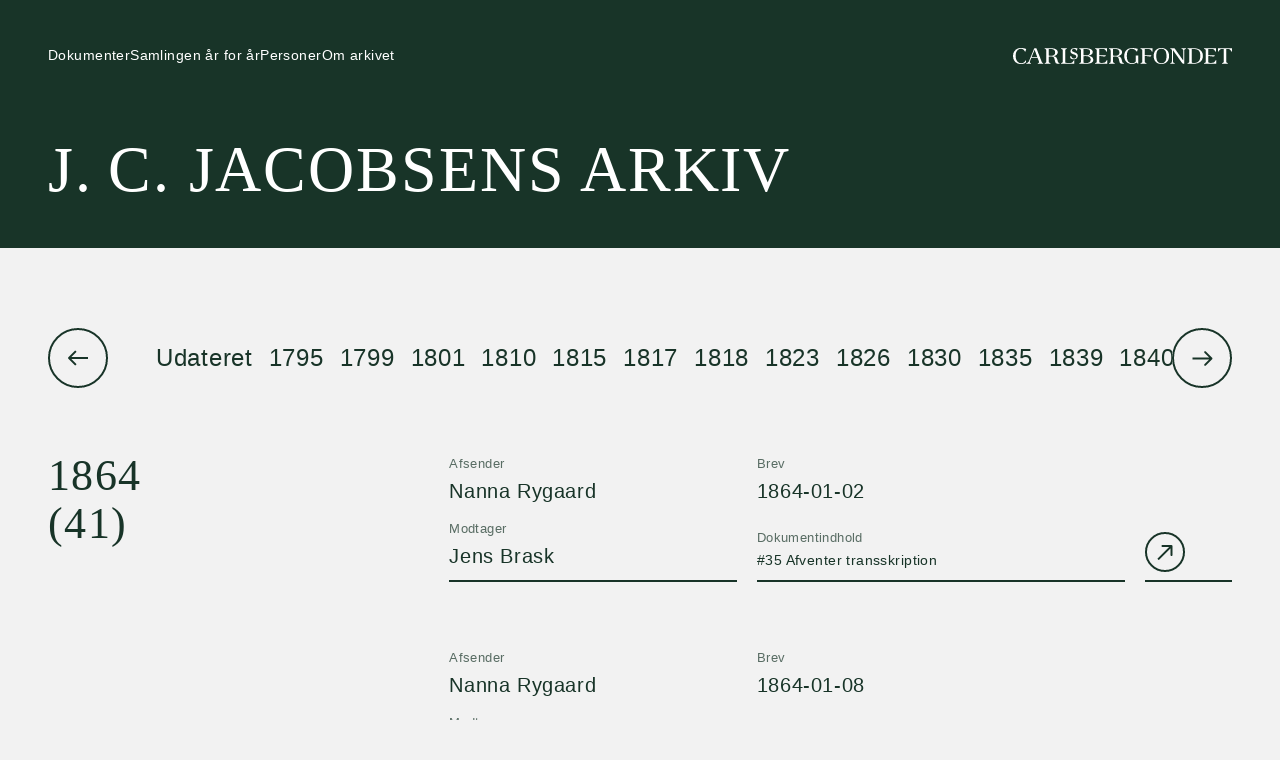

--- FILE ---
content_type: text/html; charset=utf-8
request_url: https://jcjacobsenarkiv.carlsbergfondet.dk/kronologi/1864?style=list
body_size: 10585
content:
<!DOCTYPE html>
<html lang="da">
  <head> 
    <title>Samlingen år for år - J. C. Jacobsens arkiv</title>
    
    <meta name="description" />
    <meta name="viewport" content="width=device-width,initial-scale=1">
        
    <link rel="apple-touch-icon" sizes="180x180" href="/leaf-180.png">
    <link rel="icon" type="image/png" sizes="32x32" href="/leaf-32.png">
    <link rel="icon" type="image/png" sizes="16x16" href="/leaf-16.png">
        
    <link rel="stylesheet" media="all" href="/assets/application-88335242ebed10bf4da46bf10204669239cc8426dfa5a9ffd716612d0e1e722f.css" />
    <script src="/packs/application-b4266f58f5d0ce0ef405.js"></script>
    <script defer data-domain="carlsbergfondet.dk" src="https://plausible.io/js/script.js"></script>

    <meta name="csrf-param" content="authenticity_token" />
<meta name="csrf-token" content="6Smb1jZJaL0xHhDxfZ9K7S64biySR88SwJkRhkZyQGKI886i38p1DtGGAag06tDJmuag65xERr9f7u0/P/lD7Q==" />
    
  </head> 
  <body>
    <header>
  <div>
    
    <div class="nav__container">
      <button type="button" aria-label="Åben navigation" aria-controls="main-navigation" aria-expanded="false">
        <svg width="40" height="40" fill="none" viewBox="0 0 40 40" xmlns="http://www.w3.org/2000/svg">
  <line x1="12" y1="17" x2="28" y2="17" stroke="currentcolor" stroke-width="2"></line>
  <line x1="12" y1="23" x2="28" y2="23" stroke="currentcolor" stroke-width="2"></line>
  <path d="M20 0.999797C30.5095 0.999797 39 9.37114 39 19.662C39 29.9529 30.5095 38.3242 20 38.3242C9.49046 38.3242 1 29.9529 0.999999 19.662C0.999999 9.37114 9.49046 0.999797 20 0.999797Z" stroke="currentcolor" stroke-width="2"></path>
</svg>
      </button>
                  
      <ul>
        <li>
          <a href="/dokumenter">
            <div>Dokumenter</div>
            <div>Dokumenter</div>
</a>        </li>
        <li>
          <a href="/kronologi">
            <div>Samlingen år for år</div>
            <div>Samlingen år for år</div>
</a>        </li>
        <li>
          <a href="/personer">
            <div>Personer</div>
            <div>Personer</div>
</a>        </li>
        <li>
          <a href="/om">
            <div>Om arkivet</div>
            <div>Om arkivet</div>
</a>        </li>
      </ul>                

      <div class="logo__container">
        <svg xmlns="http://www.w3.org/2000/svg" viewBox="0 0 795.5 58.1"><path d="M0,29.1C0,11.1,12.1,0,28.8,0c8.9,0,15.6,2.3,19.2,3.6l-2.4,8.1c-.3,1.1-1.1,1.5-1.5,1.5s-1.2-.4-1.6-1.5c-2-5.4-7.5-8.9-13.7-8.9-11.3,0-19.3,9.2-19.3,25.9s8.5,26.6,20.4,26.6c9.1,0,13.3-5.5,15.6-11,1.2,1.3,2,3.2,2,5.1,0,5.9-9.3,8.7-18.8,8.7C11.6,58.1,0,46.8,0,29.1ZM110.1,56.9v.2h-20.4v-.2c0-1.8,1.3-2.2,2.6-2.7s2.7-1,2.7-2.5c0-.8-.2-1.8-1.3-4.6l-4.7-11.6c-1.5-.1-4.4-.2-11.2-.2-9.8,0-11.2,0-11.8,1.7l-4,10c-1,2.4-1.1,3.4-1.1,4.3,0,1.9,1.2,2.5,2.5,3,1,.4,2,1,2,2.6v.2h-17.5v-.2c.1-1.5,1.2-2.1,2.7-2.5,2.4-.7,5.4-1.8,7.7-7.2L77.3,1h6.2c1.3,0,1.8.5,2.3,1.8l16.9,43.3c1.9,4.8,2.3,7.2,4.9,8.1,1.7.6,2.5,1.3,2.5,2.7h0ZM87.9,32.3l-9.4-25.8-9.9,23.7c-.3.8-.4,1.3,0,1.8.5.5,3.2.6,9.2.6,5.5-.1,8.3-.2,10.1-.3ZM117.8,54c2.4-1,3.3-2.2,3.3-5.6V9.7c0-3.4-.8-4.6-3.3-5.6-2.8-1.1-3.1-1.9-3.1-3.1h7.8l15.1-.2c15.7,0,25,5.6,25,15,0,7.1-6,11.8-15.4,13.8,9.1,1.7,12.5,5.5,14.5,14.9,1.7,7.8,1.9,8.3,4.5,9.3,1.9.7,3.2,1.3,3.2,3.1v.2h-5.3c-7.8,0-9.7-1.9-11-7.5l-1.9-8.1c-1.9-8.1-4.4-10.5-11.6-10.5h-3.3c-3.7,0-6.4,0-6.4,2.2v15.2c0,3.4.8,4.6,3.3,5.6,2.8,1.1,3.1,1.9,3.1,3.1h-21.6c0-1.2.3-2,3.1-3.1h0ZM129.9,4.1v21.5c0,1.8.4,2.2,2.1,2.3,3.1.3,4.1.4,6.5.4,9.5,0,14.6-3.9,14.6-12.6s-5.8-12.1-15.9-12.1c-3.6,0-5.1.1-7.3.5h0ZM174.3,57.1c0-1.2.3-2,3.1-3.1,2.4-1,3.3-2.2,3.3-5.6V9.7c0-3.4-.8-4.6-3.3-5.6-2.8-1.1-3.1-1.9-3.1-3.1h21.6c0,1.2-.3,2-3.1,3.1-2.4,1-3.3,2.2-3.3,5.6v40.5c0,2.5.7,4.1,9.6,4.1h8.1c7.6,0,8.8-1.8,11.1-5.8l.6-1.1c.8-1.6,1.7-2.7,3.4-2.7h.3v12.4h-48.3ZM221.6,41c-2.3,0-14.1-.3-14.1-7.1,0-2.5,1.3-4.5,3.1-6.2.8,4.2,4.4,10.6,10.6,10.6,5.5,0,8.5-2.3,8.5-6.9,0-11.5-21-5.5-21-19.6,0-7.1,5.9-11.7,14.9-11.7,4.5,0,9,1.2,10.6,1.9l-2,6.9c-.2.7-.8.9-1.2.9-1.5,0-1.3-2-2.9-4.1-1.5-2-2.8-3-5.5-3-4.8,0-8.2,2.1-8.2,6,0,8.3,21,5.8,21,19.1-.1,7.2-4.3,13.2-13.8,13.2h0ZM250,57.1h-9.3c0-1.2.3-2,3.1-3.1,2.4-1,3.3-2.2,3.3-5.6V9.7c0-3.4-.8-4.6-3.3-5.6-2.8-1.1-3.1-1.9-3.1-3.1h10.3c4.9,0,8.4-.2,12.1-.2,17.1,0,26.5,4.8,26.5,13.8,0,6.9-5.1,10.9-15.4,13.3,11.7,2,17.5,7.4,17.5,15,0,6.7-4.8,14.7-27.9,14.7-5.5,0-9.1-.5-13.8-.5h0ZM262,26.7h5c8,0,13.2-4.4,13.2-12,0-8.4-5.8-11.1-17.1-11.1-3.8,0-6.4.2-7.2.3v20.5c0,2.3,1.3,2.3,6.1,2.3ZM263.9,54.8c11.9,0,18.4-3.5,18.4-12.3,0-9.9-8.7-13-16.1-13h-5.2c-4.5,0-5.2.1-5.2,2.4v16.9c0,4.4,1.3,6,8.1,6ZM342.3,43.8h.1v13.3h-44.4c0-1.2.3-2,3.1-3.1,2.5-1,3.3-2.2,3.3-5.6V9.7c0-3.4-.8-4.6-3.3-5.6-2.8-1.1-3.1-1.9-3.1-3.1h43.2v12.3h-.3c-1.8,0-2.5-1.3-3.3-2.7l-1.3-2.4c-1.3-2.4-4-4.5-8.8-4.5h-14.3v21.5c0,.9.6,1.3,2.2,1.3h5c7.1,0,10.4-.2,16.7-.5h.2v.2c0,2-1.6,4.8-5.2,4.8-4.3,0-8.1-1.7-16.6-1.7-1.9,0-2.2.4-2.2,1.1v17.7c0,4.5,1.8,6.1,7.1,6.1,13.7,0,15.3-2.2,17.9-6.8l.6-1c.8-1.5,1.7-2.7,3.4-2.6h0ZM351.4,54c2.5-1,3.3-2.2,3.3-5.6V9.7c0-3.4-.8-4.6-3.3-5.6-2.8-1.1-3.1-1.9-3.1-3.1h7.8l15.1-.2c15.7,0,25,5.6,25,15,0,7.1-6,11.8-15.4,13.8,9.1,1.7,12.5,5.5,14.5,14.9,1.7,7.8,1.9,8.3,4.5,9.3,1.9.7,3.2,1.3,3.2,3.1v.2h-5.3c-7.8,0-9.7-1.9-11-7.5l-1.9-8.1c-1.9-8.1-4.4-10.5-11.6-10.5h-3.3c-3.7,0-6.4,0-6.4,2.2v15.2c0,3.4.8,4.6,3.3,5.6,2.8,1.1,3.1,1.9,3.1,3.1h-21.6c0-1.2.3-2,3.1-3.1h0ZM363.5,4.1v21.5c0,1.8.4,2.2,2.1,2.3,3.1.3,4.1.4,6.5.4,9.5,0,14.6-3.9,14.6-12.6s-5.7-12.1-15.9-12.1c-3.6,0-5.1.1-7.3.5h0ZM455,29v28.1h-.2c-1.3,0-1.8-.2-3.2-2-1-1.3-1.8-1.8-2.7-1.8-.8,0-1.5.1-3.4,1.2-3,1.6-6.6,3.6-13.1,3.6-12.3,0-28.4-6.8-28.4-29,0-17.9,11.2-29,29.4-29,6.6-.1,15.6,1.6,19.6,3.1h.3l-2.2,8.4c-.2.9-.8,1.5-1.5,1.5-.8,0-1.3-.7-1.8-1.4-3-4.4-7-8.9-15.4-8.9-12.1,0-18.9,7.9-18.9,26.2s6.9,26.2,18.7,26.2c4.8,0,14-1.8,14-8.2v-20h6.9c1.2,0,1.9.8,1.9,2h0ZM506.5,13.3h-.2c-1.9,0-2.7-1.3-3.5-2.7l-1.2-2.3c-1.2-2.3-4-4.5-8.9-4.5h-14.3v21.3c0,1,.6,1.3,2,1.3,10.8,0,16.5-.2,21.9-.5h.3v.3c0,2.2-1.8,4.9-4.2,4.9-3.4,0-9.9-1.9-18.1-1.9-1.5,0-1.9.3-1.9,1.3v17.8c0,3.4.8,4.6,3.3,5.6,2.8,1.1,3.1,1.9,3.1,3.1h-21.6c0-1.2.3-2,3.1-3.1,2.5-1,3.3-2.2,3.3-5.6V9.7c0-3.4-.8-4.6-3.3-5.6-2.8-1.1-3.1-1.9-3.1-3.1h43.3v12.3h0ZM539,0c16.4,0,28,10.5,28,29.1s-11.6,29-28,29-28-10.4-28-29,11.6-29.1,28-29.1ZM520.5,29.1c0,18.7,6.5,26.2,18.5,26.2s18.5-7.4,18.5-26.2-6.5-26.3-18.5-26.3-18.5,7.6-18.5,26.3ZM625.4,4.1c-2.5,1-3.3,2.2-3.3,5.6v47.4h-1.8c-3.7,0-5.1-1.1-7.4-4.4l-31.8-44.9v40.5c0,3.4.8,4.6,3.3,5.6,2.8,1.1,3.1,1.9,3.1,3.1h-16.7c0-1.2.3-2,3.1-3.1,2.5-1,3.3-2.2,3.3-5.6V9.7c0-3.4-.8-4.6-3.3-5.6-2.8-1.1-3.1-1.9-3.1-3.1h14.1c1,0,2,.1,3.2,1.8l30.2,42.6V9.7c0-3.4-.8-4.6-3.3-5.6-2.8-1.1-3.1-1.9-3.1-3.1h16.7c-.1,1.2-.4,1.9-3.2,3.1h0ZM689.8,28.9c0,18.2-13,28.5-35,28.5-3.9,0-7.4-.3-12.6-.3h-8.3c0-1.2.3-2,3.1-3.1,2.5-1,3.3-2.2,3.3-5.6V9.7c0-3.4-.8-4.6-3.3-5.6-2.8-1.1-3.1-1.9-3.1-3.1h7.8c5,0,10.7-.2,14.1-.2,21.6,0,34.1,10.1,34,28.1h0ZM680.4,28.9c0-19-7.6-25.3-25.2-25.3-3.3,0-4.8.1-6.2.3v45.4c0,3.5,1.9,5.4,6.2,5.4,17-.1,25.2-7.5,25.2-25.8ZM738.2,43.8h.1v13.3h-44.5c0-1.2.3-2,3.1-3.1,2.5-1,3.3-2.2,3.3-5.6V9.7c0-3.4-.8-4.6-3.3-5.6-2.8-1.1-3.1-1.9-3.1-3.1h43.2v12.3h-.3c-1.8,0-2.5-1.3-3.3-2.7l-1.3-2.4c-1.3-2.4-4-4.5-8.8-4.5h-14.3v21.5c0,.9.6,1.3,2.2,1.3h5c7.1,0,10.4-.2,16.7-.5h.2v.2c0,2-1.6,4.8-5.2,4.8-4.3,0-8.1-1.7-16.6-1.7-1.9,0-2.2.4-2.2,1.1v17.7c0,4.5,1.8,6.1,7.2,6.1,13.7,0,15.3-2.2,17.9-6.8l.6-1c.8-1.5,1.7-2.7,3.4-2.6h0ZM795.5,1v12.3h-.3c-1.4,0-2.2-1.1-3.2-2.7l-1.4-2.1c-1.5-2.2-3.9-4.8-8.7-4.8h-7.6v44.6c0,3.4.8,4.6,3.3,5.6,2.8,1.1,3.1,1.9,3.1,3.1h-21.6c0-1.2.3-2,3.1-3.1,2.5-1,3.3-2.2,3.3-5.6V3.8h-7.4c-4.9,0-7.5,2.5-8.8,4.8l-1.3,2.1c-1,1.7-1.8,2.7-3.4,2.7h-.2V1h51.1Z"/></svg>
      </div>
    </div>
    
    <div>      
      <a class="title" href="/">J. C. Jacobsens arkiv</a><br />      
    </div>
        
  </div>

  <nav role="navigation" id="main-navigation">        
    <button type="button" aria-label="Luk navigation" aria-expanded="true">
      <svg width="40" height="40" viewBox="0 0 40 40" fill="none" xmlns="http://www.w3.org/2000/svg">
  <line x1="25.9491" y1="26.0206" x2="14.6354" y2="14.7069" stroke="currentcolor" stroke-width="2"></line>
  <line x1="14.6041" y1="25.9084" x2="25.9909" y2="14.6683" stroke="currentcolor" stroke-width="2"></line>
  <path d="M20 0.999797C30.5095 0.999797 39 9.37114 39 19.662C39 29.9529 30.5095 38.3242 20 38.3242C9.49046 38.3242 1 29.9529 0.999999 19.662C0.999999 9.37114 9.49046 0.999797 20 0.999797Z" stroke="currentcolor" stroke-width="2"></path>
</svg>  
    </button>
    <ul>
      <li><a href="/dokumenter"><span>Dokumenter</span></a></li>
      <li><a href="/kronologi"><span>Samlingen år for år</span></a></li>
      <li><a href="/personer"><span>Personer</span></a></li>
      <li><a href="/om"><span>Om arkivet</span></a></li>
    </ul>            
  </nav>
</header>


    
    <main class="tmpl-documents">
            
      
<div class="base__grid documents__container">

  <nav class="years swiper-container">
    <ul class="swiper-wrapper">
      
        <li class="swiper-slide">
          <a class="cf_link" href="/kronologi?style=list&amp;year=Udateret"><span>Udateret</span></a>
</li>        <li class="swiper-slide">
          <a class="cf_link" href="/kronologi/1795?style=list"><span>1795</span></a>
</li>        <li class="swiper-slide">
          <a class="cf_link" href="/kronologi/1799?style=list"><span>1799</span></a>
</li>        <li class="swiper-slide">
          <a class="cf_link" href="/kronologi/1801?style=list"><span>1801</span></a>
</li>        <li class="swiper-slide">
          <a class="cf_link" href="/kronologi/1810?style=list"><span>1810</span></a>
</li>        <li class="swiper-slide">
          <a class="cf_link" href="/kronologi/1815?style=list"><span>1815</span></a>
</li>        <li class="swiper-slide">
          <a class="cf_link" href="/kronologi/1817?style=list"><span>1817</span></a>
</li>        <li class="swiper-slide">
          <a class="cf_link" href="/kronologi/1818?style=list"><span>1818</span></a>
</li>        <li class="swiper-slide">
          <a class="cf_link" href="/kronologi/1823?style=list"><span>1823</span></a>
</li>        <li class="swiper-slide">
          <a class="cf_link" href="/kronologi/1826?style=list"><span>1826</span></a>
</li>        <li class="swiper-slide">
          <a class="cf_link" href="/kronologi/1830?style=list"><span>1830</span></a>
</li>        <li class="swiper-slide">
          <a class="cf_link" href="/kronologi/1835?style=list"><span>1835</span></a>
</li>        <li class="swiper-slide">
          <a class="cf_link" href="/kronologi/1839?style=list"><span>1839</span></a>
</li>        <li class="swiper-slide">
          <a class="cf_link" href="/kronologi/1840?style=list"><span>1840</span></a>
</li>        <li class="swiper-slide">
          <a class="cf_link" href="/kronologi/1842?style=list"><span>1842</span></a>
</li>        <li class="swiper-slide">
          <a class="cf_link" href="/kronologi/1844?style=list"><span>1844</span></a>
</li>        <li class="swiper-slide">
          <a class="cf_link" href="/kronologi/1845?style=list"><span>1845</span></a>
</li>        <li class="swiper-slide">
          <a class="cf_link" href="/kronologi/1846?style=list"><span>1846</span></a>
</li>        <li class="swiper-slide">
          <a class="cf_link" href="/kronologi/1847?style=list"><span>1847</span></a>
</li>        <li class="swiper-slide">
          <a class="cf_link" href="/kronologi/1850?style=list"><span>1850</span></a>
</li>        <li class="swiper-slide">
          <a class="cf_link" href="/kronologi/1851?style=list"><span>1851</span></a>
</li>        <li class="swiper-slide">
          <a class="cf_link" href="/kronologi/1852?style=list"><span>1852</span></a>
</li>        <li class="swiper-slide">
          <a class="cf_link" href="/kronologi/1853?style=list"><span>1853</span></a>
</li>        <li class="swiper-slide">
          <a class="cf_link" href="/kronologi/1854?style=list"><span>1854</span></a>
</li>        <li class="swiper-slide">
          <a class="cf_link" href="/kronologi/1855?style=list"><span>1855</span></a>
</li>        <li class="swiper-slide">
          <a class="cf_link" href="/kronologi/1856?style=list"><span>1856</span></a>
</li>        <li class="swiper-slide">
          <a class="cf_link" href="/kronologi/1857?style=list"><span>1857</span></a>
</li>        <li class="swiper-slide">
          <a class="cf_link" href="/kronologi/1858?style=list"><span>1858</span></a>
</li>        <li class="swiper-slide">
          <a class="cf_link" href="/kronologi/1859?style=list"><span>1859</span></a>
</li>        <li class="swiper-slide">
          <a class="cf_link" href="/kronologi/1860?style=list"><span>1860</span></a>
</li>        <li class="swiper-slide">
          <a class="cf_link" href="/kronologi/1861?style=list"><span>1861</span></a>
</li>        <li class="swiper-slide">
          <a class="cf_link" href="/kronologi/1862?style=list"><span>1862</span></a>
</li>        <li class="swiper-slide">
          <a class="cf_link" href="/kronologi/1863?style=list"><span>1863</span></a>
</li>        <li class="swiper-slide">
          <a class="current" href="/kronologi/1864?style=list"><span>1864</span></a>
</li>        <li class="swiper-slide">
          <a class="cf_link" href="/kronologi/1865?style=list"><span>1865</span></a>
</li>        <li class="swiper-slide">
          <a class="cf_link" href="/kronologi/1866?style=list"><span>1866</span></a>
</li>        <li class="swiper-slide">
          <a class="cf_link" href="/kronologi/1867?style=list"><span>1867</span></a>
</li>        <li class="swiper-slide">
          <a class="cf_link" href="/kronologi/1868?style=list"><span>1868</span></a>
</li>        <li class="swiper-slide">
          <a class="cf_link" href="/kronologi/1869?style=list"><span>1869</span></a>
</li>        <li class="swiper-slide">
          <a class="cf_link" href="/kronologi/1870?style=list"><span>1870</span></a>
</li>        <li class="swiper-slide">
          <a class="cf_link" href="/kronologi/1871?style=list"><span>1871</span></a>
</li>        <li class="swiper-slide">
          <a class="cf_link" href="/kronologi/1872?style=list"><span>1872</span></a>
</li>        <li class="swiper-slide">
          <a class="cf_link" href="/kronologi/1873?style=list"><span>1873</span></a>
</li>        <li class="swiper-slide">
          <a class="cf_link" href="/kronologi/1874?style=list"><span>1874</span></a>
</li>        <li class="swiper-slide">
          <a class="cf_link" href="/kronologi/1875?style=list"><span>1875</span></a>
</li>        <li class="swiper-slide">
          <a class="cf_link" href="/kronologi/1876?style=list"><span>1876</span></a>
</li>        <li class="swiper-slide">
          <a class="cf_link" href="/kronologi/1877?style=list"><span>1877</span></a>
</li>        <li class="swiper-slide">
          <a class="cf_link" href="/kronologi/1878?style=list"><span>1878</span></a>
</li>        <li class="swiper-slide">
          <a class="cf_link" href="/kronologi/1879?style=list"><span>1879</span></a>
</li>        <li class="swiper-slide">
          <a class="cf_link" href="/kronologi/1880?style=list"><span>1880</span></a>
</li>        <li class="swiper-slide">
          <a class="cf_link" href="/kronologi/1881?style=list"><span>1881</span></a>
</li>        <li class="swiper-slide">
          <a class="cf_link" href="/kronologi/1882?style=list"><span>1882</span></a>
</li>        <li class="swiper-slide">
          <a class="cf_link" href="/kronologi/1883?style=list"><span>1883</span></a>
</li>        <li class="swiper-slide">
          <a class="cf_link" href="/kronologi/1884?style=list"><span>1884</span></a>
</li>        <li class="swiper-slide">
          <a class="cf_link" href="/kronologi/1885?style=list"><span>1885</span></a>
</li>        <li class="swiper-slide">
          <a class="cf_link" href="/kronologi/1886?style=list"><span>1886</span></a>
</li>        <li class="swiper-slide">
          <a class="cf_link" href="/kronologi/1887?style=list"><span>1887</span></a>
</li>        <li class="swiper-slide">
          <a class="cf_link" href="/kronologi/1888?style=list"><span>1888</span></a>
</li>        <li class="swiper-slide">
          <a class="cf_link" href="/kronologi/1889?style=list"><span>1889</span></a>
</li>        <li class="swiper-slide">
          <a class="cf_link" href="/kronologi/1890?style=list"><span>1890</span></a>
</li>        <li class="swiper-slide">
          <a class="cf_link" href="/kronologi/1891?style=list"><span>1891</span></a>
</li>        <li class="swiper-slide">
          <a class="cf_link" href="/kronologi/1892?style=list"><span>1892</span></a>
</li>        <li class="swiper-slide">
          <a class="cf_link" href="/kronologi/1893?style=list"><span>1893</span></a>
</li>        <li class="swiper-slide">
          <a class="cf_link" href="/kronologi/1894?style=list"><span>1894</span></a>
</li>        <li class="swiper-slide">
          <a class="cf_link" href="/kronologi/1895?style=list"><span>1895</span></a>
</li>        <li class="swiper-slide">
          <a class="cf_link" href="/kronologi/1896?style=list"><span>1896</span></a>
</li>        <li class="swiper-slide">
          <a class="cf_link" href="/kronologi/1897?style=list"><span>1897</span></a>
</li>        <li class="swiper-slide">
          <a class="cf_link" href="/kronologi/1898?style=list"><span>1898</span></a>
</li>        <li class="swiper-slide">
          <a class="cf_link" href="/kronologi/1899?style=list"><span>1899</span></a>
</li>        <li class="swiper-slide">
          <a class="cf_link" href="/kronologi/1900?style=list"><span>1900</span></a>
</li>        <li class="swiper-slide">
          <a class="cf_link" href="/kronologi/1901?style=list"><span>1901</span></a>
</li>        <li class="swiper-slide">
          <a class="cf_link" href="/kronologi/1902?style=list"><span>1902</span></a>
</li>        <li class="swiper-slide">
          <a class="cf_link" href="/kronologi/1903?style=list"><span>1903</span></a>
</li>        <li class="swiper-slide">
          <a class="cf_link" href="/kronologi/1904?style=list"><span>1904</span></a>
</li>        <li class="swiper-slide">
          <a class="cf_link" href="/kronologi/1905?style=list"><span>1905</span></a>
</li>        <li class="swiper-slide">
          <a class="cf_link" href="/kronologi/1906?style=list"><span>1906</span></a>
</li>        <li class="swiper-slide">
          <a class="cf_link" href="/kronologi/1907?style=list"><span>1907</span></a>
</li>        <li class="swiper-slide">
          <a class="cf_link" href="/kronologi/1908?style=list"><span>1908</span></a>
</li>        <li class="swiper-slide">
          <a class="cf_link" href="/kronologi/1909?style=list"><span>1909</span></a>
</li>        <li class="swiper-slide">
          <a class="cf_link" href="/kronologi/1910?style=list"><span>1910</span></a>
</li>        <li class="swiper-slide">
          <a class="cf_link" href="/kronologi/1911?style=list"><span>1911</span></a>
</li>        <li class="swiper-slide">
          <a class="cf_link" href="/kronologi/1912?style=list"><span>1912</span></a>
</li>        <li class="swiper-slide">
          <a class="cf_link" href="/kronologi/1913?style=list"><span>1913</span></a>
</li>        <li class="swiper-slide">
          <a class="cf_link" href="/kronologi/1914?style=list"><span>1914</span></a>
</li>        <li class="swiper-slide">
          <a class="cf_link" href="/kronologi/1919?style=list"><span>1919</span></a>
</li>        <li class="swiper-slide">
          <a class="cf_link" href="/kronologi/1938?style=list"><span>1938</span></a>
</li>    </ul>
    
    <div class="swiper-button-next"><svg width="60" height="60" viewBox="0 0 60 60" fill="none" xmlns="http://www.w3.org/2000/svg">
  <circle cx="30" cy="30" r="29" stroke-width="2" stroke="currentcolor"></circle>
  <path d="M40.2061 31.2071C40.5967 30.8166 40.5967 30.1834 40.2061 29.7929L33.8422 23.4289C33.4516 23.0384 32.8185 23.0384 32.428 23.4289C32.0374 23.8195 32.0374 24.4526 32.428 24.8431L38.0848 30.5L32.428 36.1569C32.0374 36.5474 32.0374 37.1805 32.428 37.5711C32.8185 37.9616 33.4516 37.9616 33.8422 37.5711L40.2061 31.2071ZM20.499 31.5H39.499V29.5H20.499V31.5Z" fill="currentcolor"></path>
</svg></div>
    <div class="swiper-button-prev"><svg width="60" height="60" viewBox="0 0 60 60" fill="none" xmlns="http://www.w3.org/2000/svg">
  <circle cx="30" cy="30" r="29" stroke-width="2" stroke="currentcolor"></circle>
  <path d="M20.2929 29.2929C19.9024 29.6834 19.9024 30.3166 20.2929 30.7071L26.6569 37.0711C27.0474 37.4616 27.6805 37.4616 28.0711 37.0711C28.4616 36.6805 28.4616 36.0474 28.0711 35.6569L22.4142 30L28.0711 24.3431C28.4616 23.9526 28.4616 23.3195 28.0711 22.9289C27.6805 22.5384 27.0474 22.5384 26.6569 22.9289L20.2929 29.2929ZM40 29L21 29L21 31L40 31L40 29Z" fill="currentcolor"></path>
</svg></div>
  </nav>  


  <div class="collection__header">
    <h1>
      1864
    </h1>
    <div>(41)</div>
  </div>

  <div class="hits">
         
     
<a class="hit__link hit__link-document" href="https://jcjacobsenarkiv.carlsbergfondet.dk/dokumenter/Xk0C">
  
  <div>
      <div class="hit__label">Afsender</div>
      <div class="hit__title">Nanna Rygaard</div>  
  </div>
  <div>    
    <div class="hit__label">
      <span>Brev</span>
</div>    <div class="hit__title">1864-01-02</div>   
  </div>      
  
  <div>
      <div class="hit__label">Modtager</div>      
      <div class="hit__title">Jens Brask</div>  
  </div>

  <div>
    <div class="hit__label">Dokumentindhold</div>    
    <div class="line__clamp-2">
      #35 Afventer transskription
    </div>
  </div>
  <div>
    <svg xmlns="http://www.w3.org/2000/svg" width="40" height="40" viewBox="0 0 40 40" fill="none">
  <clipPath id="circleClipPath-10a045f7">
      <circle cx="20" cy="20" r="19"></circle>
  </clipPath>
  <circle cx="20" cy="20" r="19" clip-path="url(#circleClipPath-10a045f7)" class="fill-theme-accent-color"></circle>
  <circle cx="20" cy="20" r="19" stroke-width="2" stroke="currentcolor"></circle>
  <path d="M27.4673 14.0552C27.4673 13.5029 27.0195 13.0552 26.4673 13.0552L17.4673 13.0552C16.915 13.0552 16.4673 13.5029 16.4673 14.0552C16.4673 14.6075 16.915 15.0552 17.4673 15.0552L25.4673 15.0552L25.4673 23.0552C25.4673 23.6075 25.915 24.0552 26.4673 24.0552C27.0195 24.0552 27.4673 23.6075 27.4673 23.0552L27.4673 14.0552ZM13.7393 28.1973L27.1744 14.7623L25.7601 13.3481L12.3251 26.7831L13.7393 28.1973Z" fill="currentcolor"></path>
</svg>
  </div>
</a>

<a class="hit__link hit__link-document" href="https://jcjacobsenarkiv.carlsbergfondet.dk/dokumenter/3BtE">
  
  <div>
      <div class="hit__label">Afsender</div>
      <div class="hit__title">Nanna Rygaard</div>  
  </div>
  <div>    
    <div class="hit__label">
      <span>Brev</span>
</div>    <div class="hit__title">1864-01-08</div>   
  </div>      
  
  <div>
      <div class="hit__label">Modtager</div>      
      <div class="hit__title">Jens Brask</div>  
  </div>

  <div>
    <div class="hit__label">Dokumentindhold</div>    
    <div class="line__clamp-2">
      #36 Afventer transskription
    </div>
  </div>
  <div>
    <svg xmlns="http://www.w3.org/2000/svg" width="40" height="40" viewBox="0 0 40 40" fill="none">
  <clipPath id="circleClipPath-10a045f7">
      <circle cx="20" cy="20" r="19"></circle>
  </clipPath>
  <circle cx="20" cy="20" r="19" clip-path="url(#circleClipPath-10a045f7)" class="fill-theme-accent-color"></circle>
  <circle cx="20" cy="20" r="19" stroke-width="2" stroke="currentcolor"></circle>
  <path d="M27.4673 14.0552C27.4673 13.5029 27.0195 13.0552 26.4673 13.0552L17.4673 13.0552C16.915 13.0552 16.4673 13.5029 16.4673 14.0552C16.4673 14.6075 16.915 15.0552 17.4673 15.0552L25.4673 15.0552L25.4673 23.0552C25.4673 23.6075 25.915 24.0552 26.4673 24.0552C27.0195 24.0552 27.4673 23.6075 27.4673 23.0552L27.4673 14.0552ZM13.7393 28.1973L27.1744 14.7623L25.7601 13.3481L12.3251 26.7831L13.7393 28.1973Z" fill="currentcolor"></path>
</svg>
  </div>
</a>

<a class="hit__link hit__link-document" href="https://jcjacobsenarkiv.carlsbergfondet.dk/dokumenter/MRhX">
  
  <div>
      <div class="hit__label">Afsender</div>
      <div class="hit__title">Nanna Rygaard</div>  
  </div>
  <div>    
    <div class="hit__label">
      <span>Brev</span>
</div>    <div class="hit__title">1864-01-17</div>   
  </div>      
  
  <div>
      <div class="hit__label">Modtager</div>      
      <div class="hit__title">Jens Brask</div>  
  </div>

  <div>
    <div class="hit__label">Dokumentindhold</div>    
    <div class="line__clamp-2">
      #37 Afventer transskription
    </div>
  </div>
  <div>
    <svg xmlns="http://www.w3.org/2000/svg" width="40" height="40" viewBox="0 0 40 40" fill="none">
  <clipPath id="circleClipPath-10a045f7">
      <circle cx="20" cy="20" r="19"></circle>
  </clipPath>
  <circle cx="20" cy="20" r="19" clip-path="url(#circleClipPath-10a045f7)" class="fill-theme-accent-color"></circle>
  <circle cx="20" cy="20" r="19" stroke-width="2" stroke="currentcolor"></circle>
  <path d="M27.4673 14.0552C27.4673 13.5029 27.0195 13.0552 26.4673 13.0552L17.4673 13.0552C16.915 13.0552 16.4673 13.5029 16.4673 14.0552C16.4673 14.6075 16.915 15.0552 17.4673 15.0552L25.4673 15.0552L25.4673 23.0552C25.4673 23.6075 25.915 24.0552 26.4673 24.0552C27.0195 24.0552 27.4673 23.6075 27.4673 23.0552L27.4673 14.0552ZM13.7393 28.1973L27.1744 14.7623L25.7601 13.3481L12.3251 26.7831L13.7393 28.1973Z" fill="currentcolor"></path>
</svg>
  </div>
</a>

<a class="hit__link hit__link-document" href="https://jcjacobsenarkiv.carlsbergfondet.dk/dokumenter/mN2G">
  
  <div>
      <div class="hit__label">Afsender</div>
      <div class="hit__title">Nanna Rygaard</div>  
  </div>
  <div>    
    <div class="hit__label">
      <span>Brev</span>
</div>    <div class="hit__title">1864-01-22</div>   
  </div>      
  
  <div>
      <div class="hit__label">Modtager</div>      
      <div class="hit__title">Jens Brask</div>  
  </div>

  <div>
    <div class="hit__label">Dokumentindhold</div>    
    <div class="line__clamp-2">
      #38Afventer transskription
    </div>
  </div>
  <div>
    <svg xmlns="http://www.w3.org/2000/svg" width="40" height="40" viewBox="0 0 40 40" fill="none">
  <clipPath id="circleClipPath-10a045f7">
      <circle cx="20" cy="20" r="19"></circle>
  </clipPath>
  <circle cx="20" cy="20" r="19" clip-path="url(#circleClipPath-10a045f7)" class="fill-theme-accent-color"></circle>
  <circle cx="20" cy="20" r="19" stroke-width="2" stroke="currentcolor"></circle>
  <path d="M27.4673 14.0552C27.4673 13.5029 27.0195 13.0552 26.4673 13.0552L17.4673 13.0552C16.915 13.0552 16.4673 13.5029 16.4673 14.0552C16.4673 14.6075 16.915 15.0552 17.4673 15.0552L25.4673 15.0552L25.4673 23.0552C25.4673 23.6075 25.915 24.0552 26.4673 24.0552C27.0195 24.0552 27.4673 23.6075 27.4673 23.0552L27.4673 14.0552ZM13.7393 28.1973L27.1744 14.7623L25.7601 13.3481L12.3251 26.7831L13.7393 28.1973Z" fill="currentcolor"></path>
</svg>
  </div>
</a>

<a class="hit__link hit__link-document" href="https://jcjacobsenarkiv.carlsbergfondet.dk/dokumenter/xrf5">
  
  <div>
      <div class="hit__label">Afsender</div>
      <div class="hit__title">Nanna Rygaard</div>  
  </div>
  <div>    
    <div class="hit__label">
      <span>Brev</span>
</div>    <div class="hit__title">1864-01-29</div>   
  </div>      
  
  <div>
      <div class="hit__label">Modtager</div>      
      <div class="hit__title">Jens Brask</div>  
  </div>

  <div>
    <div class="hit__label">Dokumentindhold</div>    
    <div class="line__clamp-2">
      #39 Afventer transskription
    </div>
  </div>
  <div>
    <svg xmlns="http://www.w3.org/2000/svg" width="40" height="40" viewBox="0 0 40 40" fill="none">
  <clipPath id="circleClipPath-10a045f7">
      <circle cx="20" cy="20" r="19"></circle>
  </clipPath>
  <circle cx="20" cy="20" r="19" clip-path="url(#circleClipPath-10a045f7)" class="fill-theme-accent-color"></circle>
  <circle cx="20" cy="20" r="19" stroke-width="2" stroke="currentcolor"></circle>
  <path d="M27.4673 14.0552C27.4673 13.5029 27.0195 13.0552 26.4673 13.0552L17.4673 13.0552C16.915 13.0552 16.4673 13.5029 16.4673 14.0552C16.4673 14.6075 16.915 15.0552 17.4673 15.0552L25.4673 15.0552L25.4673 23.0552C25.4673 23.6075 25.915 24.0552 26.4673 24.0552C27.0195 24.0552 27.4673 23.6075 27.4673 23.0552L27.4673 14.0552ZM13.7393 28.1973L27.1744 14.7623L25.7601 13.3481L12.3251 26.7831L13.7393 28.1973Z" fill="currentcolor"></path>
</svg>
  </div>
</a>

<a class="hit__link hit__link-document" href="https://jcjacobsenarkiv.carlsbergfondet.dk/dokumenter/2MM6">
  
  <div>
      <div class="hit__label">Afsender</div>
      <div class="hit__title">Nanna Rygaard</div>  
  </div>
  <div>    
    <div class="hit__label">
      <span>Brev</span>
</div>    <div class="hit__title">1864-02-05</div>   
  </div>      
  
  <div>
      <div class="hit__label">Modtager</div>      
      <div class="hit__title">Jens Brask</div>  
  </div>

  <div>
    <div class="hit__label">Dokumentindhold</div>    
    <div class="line__clamp-2">
      #40 Afventer transskription
    </div>
  </div>
  <div>
    <svg xmlns="http://www.w3.org/2000/svg" width="40" height="40" viewBox="0 0 40 40" fill="none">
  <clipPath id="circleClipPath-10a045f7">
      <circle cx="20" cy="20" r="19"></circle>
  </clipPath>
  <circle cx="20" cy="20" r="19" clip-path="url(#circleClipPath-10a045f7)" class="fill-theme-accent-color"></circle>
  <circle cx="20" cy="20" r="19" stroke-width="2" stroke="currentcolor"></circle>
  <path d="M27.4673 14.0552C27.4673 13.5029 27.0195 13.0552 26.4673 13.0552L17.4673 13.0552C16.915 13.0552 16.4673 13.5029 16.4673 14.0552C16.4673 14.6075 16.915 15.0552 17.4673 15.0552L25.4673 15.0552L25.4673 23.0552C25.4673 23.6075 25.915 24.0552 26.4673 24.0552C27.0195 24.0552 27.4673 23.6075 27.4673 23.0552L27.4673 14.0552ZM13.7393 28.1973L27.1744 14.7623L25.7601 13.3481L12.3251 26.7831L13.7393 28.1973Z" fill="currentcolor"></path>
</svg>
  </div>
</a>

<a class="hit__link hit__link-document" href="https://jcjacobsenarkiv.carlsbergfondet.dk/dokumenter/ptBi">
  
  <div>
      <div class="hit__label">Afsender</div>
      <div class="hit__title">Nanna Rygaard</div>  
  </div>
  <div>    
    <div class="hit__label">
      <span>Brev</span>
</div>    <div class="hit__title">1864-02-15</div>   
  </div>      
  
  <div>
      <div class="hit__label">Modtager</div>      
      <div class="hit__title">Jens Brask</div>  
  </div>

  <div>
    <div class="hit__label">Dokumentindhold</div>    
    <div class="line__clamp-2">
      # 41 Afventer transskription
    </div>
  </div>
  <div>
    <svg xmlns="http://www.w3.org/2000/svg" width="40" height="40" viewBox="0 0 40 40" fill="none">
  <clipPath id="circleClipPath-10a045f7">
      <circle cx="20" cy="20" r="19"></circle>
  </clipPath>
  <circle cx="20" cy="20" r="19" clip-path="url(#circleClipPath-10a045f7)" class="fill-theme-accent-color"></circle>
  <circle cx="20" cy="20" r="19" stroke-width="2" stroke="currentcolor"></circle>
  <path d="M27.4673 14.0552C27.4673 13.5029 27.0195 13.0552 26.4673 13.0552L17.4673 13.0552C16.915 13.0552 16.4673 13.5029 16.4673 14.0552C16.4673 14.6075 16.915 15.0552 17.4673 15.0552L25.4673 15.0552L25.4673 23.0552C25.4673 23.6075 25.915 24.0552 26.4673 24.0552C27.0195 24.0552 27.4673 23.6075 27.4673 23.0552L27.4673 14.0552ZM13.7393 28.1973L27.1744 14.7623L25.7601 13.3481L12.3251 26.7831L13.7393 28.1973Z" fill="currentcolor"></path>
</svg>
  </div>
</a>

<a class="hit__link hit__link-document" href="https://jcjacobsenarkiv.carlsbergfondet.dk/dokumenter/85EO">
  
  <div>
      <div class="hit__label">Afsender</div>
      <div class="hit__title">Nanna Rygaard</div>  
  </div>
  <div>    
    <div class="hit__label">
      <span>Brev</span>
</div>    <div class="hit__title">1864-02-21</div>   
  </div>      
  
  <div>
      <div class="hit__label">Modtager</div>      
      <div class="hit__title">Jens Brask</div>  
  </div>

  <div>
    <div class="hit__label">Dokumentindhold</div>    
    <div class="line__clamp-2">
      #42 Afventer transskription
    </div>
  </div>
  <div>
    <svg xmlns="http://www.w3.org/2000/svg" width="40" height="40" viewBox="0 0 40 40" fill="none">
  <clipPath id="circleClipPath-10a045f7">
      <circle cx="20" cy="20" r="19"></circle>
  </clipPath>
  <circle cx="20" cy="20" r="19" clip-path="url(#circleClipPath-10a045f7)" class="fill-theme-accent-color"></circle>
  <circle cx="20" cy="20" r="19" stroke-width="2" stroke="currentcolor"></circle>
  <path d="M27.4673 14.0552C27.4673 13.5029 27.0195 13.0552 26.4673 13.0552L17.4673 13.0552C16.915 13.0552 16.4673 13.5029 16.4673 14.0552C16.4673 14.6075 16.915 15.0552 17.4673 15.0552L25.4673 15.0552L25.4673 23.0552C25.4673 23.6075 25.915 24.0552 26.4673 24.0552C27.0195 24.0552 27.4673 23.6075 27.4673 23.0552L27.4673 14.0552ZM13.7393 28.1973L27.1744 14.7623L25.7601 13.3481L12.3251 26.7831L13.7393 28.1973Z" fill="currentcolor"></path>
</svg>
  </div>
</a>

<a class="hit__link hit__link-document" href="https://jcjacobsenarkiv.carlsbergfondet.dk/dokumenter/FsjZ">
  
  <div>
      <div class="hit__label">Afsender</div>
      <div class="hit__title">Nanna Rygaard</div>  
  </div>
  <div>    
    <div class="hit__label">
      <span>Brev</span>
</div>    <div class="hit__title">1864-02-26</div>   
  </div>      
  
  <div>
      <div class="hit__label">Modtager</div>      
      <div class="hit__title">Jens Brask</div>  
  </div>

  <div>
    <div class="hit__label">Dokumentindhold</div>    
    <div class="line__clamp-2">
      #43 Afventer transskription
    </div>
  </div>
  <div>
    <svg xmlns="http://www.w3.org/2000/svg" width="40" height="40" viewBox="0 0 40 40" fill="none">
  <clipPath id="circleClipPath-10a045f7">
      <circle cx="20" cy="20" r="19"></circle>
  </clipPath>
  <circle cx="20" cy="20" r="19" clip-path="url(#circleClipPath-10a045f7)" class="fill-theme-accent-color"></circle>
  <circle cx="20" cy="20" r="19" stroke-width="2" stroke="currentcolor"></circle>
  <path d="M27.4673 14.0552C27.4673 13.5029 27.0195 13.0552 26.4673 13.0552L17.4673 13.0552C16.915 13.0552 16.4673 13.5029 16.4673 14.0552C16.4673 14.6075 16.915 15.0552 17.4673 15.0552L25.4673 15.0552L25.4673 23.0552C25.4673 23.6075 25.915 24.0552 26.4673 24.0552C27.0195 24.0552 27.4673 23.6075 27.4673 23.0552L27.4673 14.0552ZM13.7393 28.1973L27.1744 14.7623L25.7601 13.3481L12.3251 26.7831L13.7393 28.1973Z" fill="currentcolor"></path>
</svg>
  </div>
</a>

<a class="hit__link hit__link-document" href="https://jcjacobsenarkiv.carlsbergfondet.dk/dokumenter/lgBO">
  
  <div>
      <div class="hit__label">Afsender</div>
      <div class="hit__title">Nanna Rygaard</div>  
  </div>
  <div>    
    <div class="hit__label">
      <span>Brev</span>
</div>    <div class="hit__title">1864-03-05</div>   
  </div>      
  
  <div>
      <div class="hit__label">Modtager</div>      
      <div class="hit__title">Jens Brask</div>  
  </div>

  <div>
    <div class="hit__label">Dokumentindhold</div>    
    <div class="line__clamp-2">
       #44 Afventer transskription.
    </div>
  </div>
  <div>
    <svg xmlns="http://www.w3.org/2000/svg" width="40" height="40" viewBox="0 0 40 40" fill="none">
  <clipPath id="circleClipPath-10a045f7">
      <circle cx="20" cy="20" r="19"></circle>
  </clipPath>
  <circle cx="20" cy="20" r="19" clip-path="url(#circleClipPath-10a045f7)" class="fill-theme-accent-color"></circle>
  <circle cx="20" cy="20" r="19" stroke-width="2" stroke="currentcolor"></circle>
  <path d="M27.4673 14.0552C27.4673 13.5029 27.0195 13.0552 26.4673 13.0552L17.4673 13.0552C16.915 13.0552 16.4673 13.5029 16.4673 14.0552C16.4673 14.6075 16.915 15.0552 17.4673 15.0552L25.4673 15.0552L25.4673 23.0552C25.4673 23.6075 25.915 24.0552 26.4673 24.0552C27.0195 24.0552 27.4673 23.6075 27.4673 23.0552L27.4673 14.0552ZM13.7393 28.1973L27.1744 14.7623L25.7601 13.3481L12.3251 26.7831L13.7393 28.1973Z" fill="currentcolor"></path>
</svg>
  </div>
</a>

<a class="hit__link hit__link-document" href="https://jcjacobsenarkiv.carlsbergfondet.dk/dokumenter/n1FL">
  
  <div>
      <div class="hit__label">Afsender</div>
      <div class="hit__title">J. C. Jacobsen</div>  
  </div>
  <div>    
    <div class="hit__label">
      <span>Brev</span>
</div>    <div class="hit__title">1864-03-07</div>   
  </div>      
  
  <div>
      <div class="hit__label">Modtager</div>      
      <div class="hit__title">Ernst Jørgensen</div>  
  </div>

  <div>
    <div class="hit__label">Dokumentindhold</div>    
    <div class="line__clamp-2">
      J. C. Jacobsen skriver til sin gartner hr. Jørgensen, der deltager i krigen i Sønderjylland, hvad han ved om forholdene for soldaterne og krigen i øvrigt.
    </div>
  </div>
  <div>
    <svg xmlns="http://www.w3.org/2000/svg" width="40" height="40" viewBox="0 0 40 40" fill="none">
  <clipPath id="circleClipPath-10a045f7">
      <circle cx="20" cy="20" r="19"></circle>
  </clipPath>
  <circle cx="20" cy="20" r="19" clip-path="url(#circleClipPath-10a045f7)" class="fill-theme-accent-color"></circle>
  <circle cx="20" cy="20" r="19" stroke-width="2" stroke="currentcolor"></circle>
  <path d="M27.4673 14.0552C27.4673 13.5029 27.0195 13.0552 26.4673 13.0552L17.4673 13.0552C16.915 13.0552 16.4673 13.5029 16.4673 14.0552C16.4673 14.6075 16.915 15.0552 17.4673 15.0552L25.4673 15.0552L25.4673 23.0552C25.4673 23.6075 25.915 24.0552 26.4673 24.0552C27.0195 24.0552 27.4673 23.6075 27.4673 23.0552L27.4673 14.0552ZM13.7393 28.1973L27.1744 14.7623L25.7601 13.3481L12.3251 26.7831L13.7393 28.1973Z" fill="currentcolor"></path>
</svg>
  </div>
</a>

<a class="hit__link hit__link-document" href="https://jcjacobsenarkiv.carlsbergfondet.dk/dokumenter/GHuF">
  
  <div>
      <div class="hit__label">Afsender</div>
      <div class="hit__title">Nanna Rygaard</div>  
  </div>
  <div>    
    <div class="hit__label">
      <span>Brev</span>
</div>    <div class="hit__title">1864-03-12</div>   
  </div>      
  
  <div>
      <div class="hit__label">Modtager</div>      
      <div class="hit__title">Jens Brask</div>  
  </div>

  <div>
    <div class="hit__label">Dokumentindhold</div>    
    <div class="line__clamp-2">
      #45 Afventer transskription. 
    </div>
  </div>
  <div>
    <svg xmlns="http://www.w3.org/2000/svg" width="40" height="40" viewBox="0 0 40 40" fill="none">
  <clipPath id="circleClipPath-10a045f7">
      <circle cx="20" cy="20" r="19"></circle>
  </clipPath>
  <circle cx="20" cy="20" r="19" clip-path="url(#circleClipPath-10a045f7)" class="fill-theme-accent-color"></circle>
  <circle cx="20" cy="20" r="19" stroke-width="2" stroke="currentcolor"></circle>
  <path d="M27.4673 14.0552C27.4673 13.5029 27.0195 13.0552 26.4673 13.0552L17.4673 13.0552C16.915 13.0552 16.4673 13.5029 16.4673 14.0552C16.4673 14.6075 16.915 15.0552 17.4673 15.0552L25.4673 15.0552L25.4673 23.0552C25.4673 23.6075 25.915 24.0552 26.4673 24.0552C27.0195 24.0552 27.4673 23.6075 27.4673 23.0552L27.4673 14.0552ZM13.7393 28.1973L27.1744 14.7623L25.7601 13.3481L12.3251 26.7831L13.7393 28.1973Z" fill="currentcolor"></path>
</svg>
  </div>
</a>

<a class="hit__link hit__link-document" href="https://jcjacobsenarkiv.carlsbergfondet.dk/dokumenter/TI0p">
  
  <div>
      <div class="hit__label">Afsender</div>
      <div class="hit__title">Nanna Rygaard</div>  
  </div>
  <div>    
    <div class="hit__label">
      <span>Brev</span>
</div>    <div class="hit__title">1864-03-25</div>   
  </div>      
  
  <div>
      <div class="hit__label">Modtager</div>      
      <div class="hit__title">Jens Brask</div>  
  </div>

  <div>
    <div class="hit__label">Dokumentindhold</div>    
    <div class="line__clamp-2">
      #46 Afventer transskription
    </div>
  </div>
  <div>
    <svg xmlns="http://www.w3.org/2000/svg" width="40" height="40" viewBox="0 0 40 40" fill="none">
  <clipPath id="circleClipPath-10a045f7">
      <circle cx="20" cy="20" r="19"></circle>
  </clipPath>
  <circle cx="20" cy="20" r="19" clip-path="url(#circleClipPath-10a045f7)" class="fill-theme-accent-color"></circle>
  <circle cx="20" cy="20" r="19" stroke-width="2" stroke="currentcolor"></circle>
  <path d="M27.4673 14.0552C27.4673 13.5029 27.0195 13.0552 26.4673 13.0552L17.4673 13.0552C16.915 13.0552 16.4673 13.5029 16.4673 14.0552C16.4673 14.6075 16.915 15.0552 17.4673 15.0552L25.4673 15.0552L25.4673 23.0552C25.4673 23.6075 25.915 24.0552 26.4673 24.0552C27.0195 24.0552 27.4673 23.6075 27.4673 23.0552L27.4673 14.0552ZM13.7393 28.1973L27.1744 14.7623L25.7601 13.3481L12.3251 26.7831L13.7393 28.1973Z" fill="currentcolor"></path>
</svg>
  </div>
</a>

<a class="hit__link hit__link-document" href="https://jcjacobsenarkiv.carlsbergfondet.dk/dokumenter/YgQP">
  
  <div>
      <div class="hit__label">Afsender</div>
      <div class="hit__title">Nanna Rygaard</div>  
  </div>
  <div>    
    <div class="hit__label">
      <span>Brev</span>
</div>    <div class="hit__title">1864-03-31</div>   
  </div>      
  
  <div>
      <div class="hit__label">Modtager</div>      
      <div class="hit__title">Jens Brask</div>  
  </div>

  <div>
    <div class="hit__label">Dokumentindhold</div>    
    <div class="line__clamp-2">
      #47 Afventer transskription
    </div>
  </div>
  <div>
    <svg xmlns="http://www.w3.org/2000/svg" width="40" height="40" viewBox="0 0 40 40" fill="none">
  <clipPath id="circleClipPath-10a045f7">
      <circle cx="20" cy="20" r="19"></circle>
  </clipPath>
  <circle cx="20" cy="20" r="19" clip-path="url(#circleClipPath-10a045f7)" class="fill-theme-accent-color"></circle>
  <circle cx="20" cy="20" r="19" stroke-width="2" stroke="currentcolor"></circle>
  <path d="M27.4673 14.0552C27.4673 13.5029 27.0195 13.0552 26.4673 13.0552L17.4673 13.0552C16.915 13.0552 16.4673 13.5029 16.4673 14.0552C16.4673 14.6075 16.915 15.0552 17.4673 15.0552L25.4673 15.0552L25.4673 23.0552C25.4673 23.6075 25.915 24.0552 26.4673 24.0552C27.0195 24.0552 27.4673 23.6075 27.4673 23.0552L27.4673 14.0552ZM13.7393 28.1973L27.1744 14.7623L25.7601 13.3481L12.3251 26.7831L13.7393 28.1973Z" fill="currentcolor"></path>
</svg>
  </div>
</a>

<a class="hit__link hit__link-document" href="https://jcjacobsenarkiv.carlsbergfondet.dk/dokumenter/NsXP">
  
  <div>
      <div class="hit__label">Afsender</div>
      <div class="hit__title">Nanna Rygaard</div>  
  </div>
  <div>    
    <div class="hit__label">
      <span>Brev</span>
</div>    <div class="hit__title">1864-04-11</div>   
  </div>      
  
  <div>
      <div class="hit__label">Modtager</div>      
      <div class="hit__title">Jens Brask</div>  
  </div>

  <div>
    <div class="hit__label">Dokumentindhold</div>    
    <div class="line__clamp-2">
      #48 Afventer transskription.
    </div>
  </div>
  <div>
    <svg xmlns="http://www.w3.org/2000/svg" width="40" height="40" viewBox="0 0 40 40" fill="none">
  <clipPath id="circleClipPath-10a045f7">
      <circle cx="20" cy="20" r="19"></circle>
  </clipPath>
  <circle cx="20" cy="20" r="19" clip-path="url(#circleClipPath-10a045f7)" class="fill-theme-accent-color"></circle>
  <circle cx="20" cy="20" r="19" stroke-width="2" stroke="currentcolor"></circle>
  <path d="M27.4673 14.0552C27.4673 13.5029 27.0195 13.0552 26.4673 13.0552L17.4673 13.0552C16.915 13.0552 16.4673 13.5029 16.4673 14.0552C16.4673 14.6075 16.915 15.0552 17.4673 15.0552L25.4673 15.0552L25.4673 23.0552C25.4673 23.6075 25.915 24.0552 26.4673 24.0552C27.0195 24.0552 27.4673 23.6075 27.4673 23.0552L27.4673 14.0552ZM13.7393 28.1973L27.1744 14.7623L25.7601 13.3481L12.3251 26.7831L13.7393 28.1973Z" fill="currentcolor"></path>
</svg>
  </div>
</a>

<a class="hit__link hit__link-document" href="https://jcjacobsenarkiv.carlsbergfondet.dk/dokumenter/6TVd">
  
  <div>
      <div class="hit__label">Afsender</div>
      <div class="hit__title">J. C. Jacobsen</div>  
  </div>
  <div>    
    <div class="hit__label">
      <span>Brev</span>
</div>    <div class="hit__title">1864-04-18</div>   
  </div>      
  
  <div>
      <div class="hit__label">Modtager</div>      
      <div class="hit__title">Mathias Steenstrup</div>  
  </div>

  <div>
    <div class="hit__label">Dokumentindhold</div>    
    <div class="line__clamp-2">
      Positivt svar på middagsinvitation trods nederlaget ved Dybøl samme dag. 
    </div>
  </div>
  <div>
    <svg xmlns="http://www.w3.org/2000/svg" width="40" height="40" viewBox="0 0 40 40" fill="none">
  <clipPath id="circleClipPath-10a045f7">
      <circle cx="20" cy="20" r="19"></circle>
  </clipPath>
  <circle cx="20" cy="20" r="19" clip-path="url(#circleClipPath-10a045f7)" class="fill-theme-accent-color"></circle>
  <circle cx="20" cy="20" r="19" stroke-width="2" stroke="currentcolor"></circle>
  <path d="M27.4673 14.0552C27.4673 13.5029 27.0195 13.0552 26.4673 13.0552L17.4673 13.0552C16.915 13.0552 16.4673 13.5029 16.4673 14.0552C16.4673 14.6075 16.915 15.0552 17.4673 15.0552L25.4673 15.0552L25.4673 23.0552C25.4673 23.6075 25.915 24.0552 26.4673 24.0552C27.0195 24.0552 27.4673 23.6075 27.4673 23.0552L27.4673 14.0552ZM13.7393 28.1973L27.1744 14.7623L25.7601 13.3481L12.3251 26.7831L13.7393 28.1973Z" fill="currentcolor"></path>
</svg>
  </div>
</a>

<a class="hit__link hit__link-document" href="https://jcjacobsenarkiv.carlsbergfondet.dk/dokumenter/bHre">
  
  <div>
      <div class="hit__label">Afsender</div>
      <div class="hit__title">Nanna Rygaard</div>  
  </div>
  <div>    
    <div class="hit__label">
      <span>Brev</span>
</div>    <div class="hit__title">1864-04-24</div>   
  </div>      
  
  <div>
      <div class="hit__label">Modtager</div>      
      <div class="hit__title">Jens Brask</div>  
  </div>

  <div>
    <div class="hit__label">Dokumentindhold</div>    
    <div class="line__clamp-2">
      #49 Afventer transskription.
    </div>
  </div>
  <div>
    <svg xmlns="http://www.w3.org/2000/svg" width="40" height="40" viewBox="0 0 40 40" fill="none">
  <clipPath id="circleClipPath-10a045f7">
      <circle cx="20" cy="20" r="19"></circle>
  </clipPath>
  <circle cx="20" cy="20" r="19" clip-path="url(#circleClipPath-10a045f7)" class="fill-theme-accent-color"></circle>
  <circle cx="20" cy="20" r="19" stroke-width="2" stroke="currentcolor"></circle>
  <path d="M27.4673 14.0552C27.4673 13.5029 27.0195 13.0552 26.4673 13.0552L17.4673 13.0552C16.915 13.0552 16.4673 13.5029 16.4673 14.0552C16.4673 14.6075 16.915 15.0552 17.4673 15.0552L25.4673 15.0552L25.4673 23.0552C25.4673 23.6075 25.915 24.0552 26.4673 24.0552C27.0195 24.0552 27.4673 23.6075 27.4673 23.0552L27.4673 14.0552ZM13.7393 28.1973L27.1744 14.7623L25.7601 13.3481L12.3251 26.7831L13.7393 28.1973Z" fill="currentcolor"></path>
</svg>
  </div>
</a>

<a class="hit__link hit__link-document" href="https://jcjacobsenarkiv.carlsbergfondet.dk/dokumenter/0gBJ">
  
  <div>
      <div class="hit__label">Afsender</div>
      <div class="hit__title">Nanna Rygaard</div>  
  </div>
  <div>    
    <div class="hit__label">
      <span>Brev</span>
</div>    <div class="hit__title">1864-05-11</div>   
  </div>      
  
  <div>
      <div class="hit__label">Modtager</div>      
      <div class="hit__title">Jens Brask</div>  
  </div>

  <div>
    <div class="hit__label">Dokumentindhold</div>    
    <div class="line__clamp-2">
      #50 Afventer transskription.
    </div>
  </div>
  <div>
    <svg xmlns="http://www.w3.org/2000/svg" width="40" height="40" viewBox="0 0 40 40" fill="none">
  <clipPath id="circleClipPath-10a045f7">
      <circle cx="20" cy="20" r="19"></circle>
  </clipPath>
  <circle cx="20" cy="20" r="19" clip-path="url(#circleClipPath-10a045f7)" class="fill-theme-accent-color"></circle>
  <circle cx="20" cy="20" r="19" stroke-width="2" stroke="currentcolor"></circle>
  <path d="M27.4673 14.0552C27.4673 13.5029 27.0195 13.0552 26.4673 13.0552L17.4673 13.0552C16.915 13.0552 16.4673 13.5029 16.4673 14.0552C16.4673 14.6075 16.915 15.0552 17.4673 15.0552L25.4673 15.0552L25.4673 23.0552C25.4673 23.6075 25.915 24.0552 26.4673 24.0552C27.0195 24.0552 27.4673 23.6075 27.4673 23.0552L27.4673 14.0552ZM13.7393 28.1973L27.1744 14.7623L25.7601 13.3481L12.3251 26.7831L13.7393 28.1973Z" fill="currentcolor"></path>
</svg>
  </div>
</a>

<a class="hit__link hit__link-document" href="https://jcjacobsenarkiv.carlsbergfondet.dk/dokumenter/N3UR">
  
  <div>
      <div class="hit__label">Afsender</div>
      <div class="hit__title">Nanna Rygaard</div>  
  </div>
  <div>    
    <div class="hit__label">
      <span>Brev</span>
</div>    <div class="hit__title">1864-05-19</div>   
  </div>      
  
  <div>
      <div class="hit__label">Modtager</div>      
      <div class="hit__title">Jens Brask</div>  
  </div>

  <div>
    <div class="hit__label">Dokumentindhold</div>    
    <div class="line__clamp-2">
      #51 Afventer transskription
    </div>
  </div>
  <div>
    <svg xmlns="http://www.w3.org/2000/svg" width="40" height="40" viewBox="0 0 40 40" fill="none">
  <clipPath id="circleClipPath-10a045f7">
      <circle cx="20" cy="20" r="19"></circle>
  </clipPath>
  <circle cx="20" cy="20" r="19" clip-path="url(#circleClipPath-10a045f7)" class="fill-theme-accent-color"></circle>
  <circle cx="20" cy="20" r="19" stroke-width="2" stroke="currentcolor"></circle>
  <path d="M27.4673 14.0552C27.4673 13.5029 27.0195 13.0552 26.4673 13.0552L17.4673 13.0552C16.915 13.0552 16.4673 13.5029 16.4673 14.0552C16.4673 14.6075 16.915 15.0552 17.4673 15.0552L25.4673 15.0552L25.4673 23.0552C25.4673 23.6075 25.915 24.0552 26.4673 24.0552C27.0195 24.0552 27.4673 23.6075 27.4673 23.0552L27.4673 14.0552ZM13.7393 28.1973L27.1744 14.7623L25.7601 13.3481L12.3251 26.7831L13.7393 28.1973Z" fill="currentcolor"></path>
</svg>
  </div>
</a>

<a class="hit__link hit__link-document" href="https://jcjacobsenarkiv.carlsbergfondet.dk/dokumenter/uAsi">
  
  <div>
      <div class="hit__label">Afsender</div>
      <div class="hit__title">Nanna Rygaard</div>  
  </div>
  <div>    
    <div class="hit__label">
      <span>Brev</span>
</div>    <div class="hit__title">1864-06-08</div>   
  </div>      
  
  <div>
      <div class="hit__label">Modtager</div>      
      <div class="hit__title">Jens Brask</div>  
  </div>

  <div>
    <div class="hit__label">Dokumentindhold</div>    
    <div class="line__clamp-2">
      #52 Afventer transskription.
    </div>
  </div>
  <div>
    <svg xmlns="http://www.w3.org/2000/svg" width="40" height="40" viewBox="0 0 40 40" fill="none">
  <clipPath id="circleClipPath-10a045f7">
      <circle cx="20" cy="20" r="19"></circle>
  </clipPath>
  <circle cx="20" cy="20" r="19" clip-path="url(#circleClipPath-10a045f7)" class="fill-theme-accent-color"></circle>
  <circle cx="20" cy="20" r="19" stroke-width="2" stroke="currentcolor"></circle>
  <path d="M27.4673 14.0552C27.4673 13.5029 27.0195 13.0552 26.4673 13.0552L17.4673 13.0552C16.915 13.0552 16.4673 13.5029 16.4673 14.0552C16.4673 14.6075 16.915 15.0552 17.4673 15.0552L25.4673 15.0552L25.4673 23.0552C25.4673 23.6075 25.915 24.0552 26.4673 24.0552C27.0195 24.0552 27.4673 23.6075 27.4673 23.0552L27.4673 14.0552ZM13.7393 28.1973L27.1744 14.7623L25.7601 13.3481L12.3251 26.7831L13.7393 28.1973Z" fill="currentcolor"></path>
</svg>
  </div>
</a>


      
</div>    
  <div class="pagination">  

  

  <div class="page">1 / 3</div>
  
  <a class="next" rel="next" href="/kronologi/1864?page=2&amp;style=list#results"><svg width="60" height="60" viewBox="0 0 60 60" fill="none" xmlns="http://www.w3.org/2000/svg">
  <circle cx="30" cy="30" r="29" stroke-width="2" stroke="currentcolor"></circle>
  <path d="M40.2061 31.2071C40.5967 30.8166 40.5967 30.1834 40.2061 29.7929L33.8422 23.4289C33.4516 23.0384 32.8185 23.0384 32.428 23.4289C32.0374 23.8195 32.0374 24.4526 32.428 24.8431L38.0848 30.5L32.428 36.1569C32.0374 36.5474 32.0374 37.1805 32.428 37.5711C32.8185 37.9616 33.4516 37.9616 33.8422 37.5711L40.2061 31.2071ZM20.499 31.5H39.499V29.5H20.499V31.5Z" fill="currentcolor"></path>
</svg></a>

</div>

</div>
  
  

</main>          
    <footer>

  <div class="footer__inner">

    <div class="footer__inner-grid">
      
      <div class="footer__logo">
        <svg id="Logo" xmlns="http://www.w3.org/2000/svg" viewBox="0 0 452.52 137.48"><defs><style>.cls-1{fill:#fff;stroke-width:0px;}</style></defs><path class="cls-1" d="m0,28.95C0,11.09,12.07,0,28.6,0,37.46,0,44.16,2.3,47.71,3.56l-2.37,8.09c-.35,1.12-1.12,1.53-1.53,1.53s-1.19-.35-1.6-1.53c-1.88-5.44-7.39-8.86-13.6-8.86-11.16,0-19.11,9.14-19.11,25.74s8.37,26.44,20.3,26.44c9,0,13.18-5.44,15.56-10.95,1.19,1.26,1.95,3.21,1.95,5.09,0,5.86-9.28,8.65-18.69,8.65C11.51,57.76,0,46.53,0,28.95Z"/><path class="cls-1" d="m109.52,56.57v.21h-20.3v-.21c0-1.74,1.26-2.23,2.58-2.72s2.65-.98,2.65-2.51c0-.77-.21-1.74-1.32-4.6l-4.6-11.44c-1.46-.07-4.39-.21-11.16-.21-9.77,0-11.09,0-11.79,1.67l-3.98,9.97c-.98,2.37-1.12,3.35-1.12,4.26,0,1.88,1.19,2.44,2.44,3,.98.42,2.02.98,2.02,2.58v.21h-17.3v-.21c.07-1.53,1.19-2.09,2.65-2.51,2.37-.7,5.37-1.74,7.6-7.11L76.87.98h6.21c1.26,0,1.81.49,2.3,1.81l16.81,43.04c1.88,4.81,2.3,7.11,4.88,8.09,1.6.63,2.44,1.25,2.44,2.65Zm-22.11-24.48l-9.35-25.67-9.84,23.58c-.35.77-.42,1.33,0,1.74.49.49,3.21.56,9.14.56,5.44,0,8.23-.07,10.05-.21Z"/><path class="cls-1" d="m117.12,53.71c2.44-.98,3.28-2.16,3.28-5.58V9.63c0-3.42-.84-4.6-3.28-5.58-2.79-1.12-3.07-1.88-3.07-3.07h7.74l15-.21c15.63,0,24.83,5.58,24.83,14.93,0,7.11-5.93,11.72-15.28,13.74,9.07,1.67,12.42,5.44,14.44,14.86,1.67,7.74,1.88,8.3,4.46,9.21,1.88.7,3.14,1.26,3.14,3.07v.21h-5.23c-7.74,0-9.63-1.88-10.95-7.46l-1.88-8.09c-1.88-8.09-4.39-10.39-11.51-10.39h-3.28c-3.7,0-6.35,0-6.35,2.16v15.14c0,3.42.84,4.6,3.28,5.58,2.79,1.12,3.07,1.88,3.07,3.07h-21.49c0-1.19.28-1.95,3.07-3.07Zm12.07-49.67v21.35c0,1.74.42,2.16,2.09,2.3,3.07.28,4.05.35,6.49.35,9.42,0,14.51-3.91,14.51-12.49s-5.72-12-15.83-12c-3.56,0-5.02.14-7.25.49Z"/><path class="cls-1" d="m173.35,56.78c0-1.19.28-1.95,3.07-3.07,2.44-.98,3.28-2.16,3.28-5.58V9.63c0-3.42-.84-4.6-3.28-5.58-2.79-1.12-3.07-1.88-3.07-3.07h21.48c0,1.19-.28,1.95-3.07,3.07-2.44.98-3.28,2.16-3.28,5.58v40.32c0,2.51.7,4.05,9.56,4.05h8.09c7.6,0,8.72-1.74,11.09-5.79l.63-1.12c.84-1.6,1.67-2.65,3.35-2.65h.28v12.35h-48.13Zm47.02-16.04c-2.3,0-14.02-.35-14.02-7.05,0-2.51,1.26-4.46,3.07-6.21.77,4.19,4.39,10.53,10.53,10.53,5.44,0,8.44-2.3,8.44-6.84,0-11.44-20.93-5.44-20.93-19.53C207.46,4.6,213.32,0,222.32,0c4.46,0,8.93,1.19,10.53,1.88l-2.02,6.84c-.21.7-.77.91-1.19.91-1.47,0-1.26-1.95-2.86-4.12-1.46-2.02-2.79-3-5.44-3-4.81,0-8.16,2.09-8.16,6,0,8.23,20.86,5.79,20.86,18.97,0,7.32-4.19,13.25-13.67,13.25Z"/><path class="cls-1" d="m248.62,56.78h-9.28c0-1.19.28-1.95,3.07-3.07,2.44-.98,3.28-2.16,3.28-5.58V9.63c0-3.42-.84-4.6-3.28-5.58-2.79-1.12-3.07-1.88-3.07-3.07h10.25c4.88,0,8.3-.21,12.07-.21,17.02,0,26.37,4.81,26.37,13.67,0,6.84-5.09,10.81-15.35,13.25,11.65,2.02,17.44,7.32,17.44,14.93,0,6.63-4.81,14.65-27.76,14.65-5.44,0-9.07-.49-13.74-.49Zm12-30.2h4.95c7.95,0,13.11-4.39,13.11-11.93,0-8.3-5.72-11.09-17.02-11.09-3.77,0-6.35.21-7.19.35v20.37c0,2.3,1.4,2.3,6.14,2.3Zm1.88,27.9c11.79,0,18.28-3.49,18.28-12.21,0-9.84-8.65-12.9-16.04-12.9h-5.09c-4.46,0-5.16.14-5.16,2.37v16.81c0,4.33,1.26,5.93,8.02,5.93Z"/><path class="cls-1" d="m340.49,43.53h.14v13.25h-44.23c0-1.19.28-1.95,3.07-3.07,2.44-.98,3.28-2.16,3.28-5.58V9.63c0-3.42-.84-4.6-3.28-5.58-2.79-1.12-3.07-1.88-3.07-3.07h42.97v12.28h-.28c-1.81,0-2.51-1.33-3.28-2.65l-1.33-2.37c-1.33-2.37-3.98-4.46-8.72-4.46h-14.23v21.35c0,.91.63,1.26,2.16,1.26h4.95c7.04,0,10.32-.21,16.6-.49h.21v.21c0,2.02-1.6,4.74-5.16,4.74-4.26,0-8.09-1.67-16.53-1.67-1.88,0-2.23.35-2.23,1.12v17.65c0,4.46,1.81,6.07,7.12,6.07,13.6,0,15.21-2.16,17.79-6.77l.56-.98c.91-1.6,1.74-2.72,3.49-2.72Z"/><path class="cls-1" d="m349.49,53.71c2.44-.98,3.28-2.16,3.28-5.58V9.63c0-3.42-.84-4.6-3.28-5.58-2.79-1.12-3.07-1.88-3.07-3.07h7.74l15-.21c15.63,0,24.83,5.58,24.83,14.93,0,7.11-5.93,11.72-15.28,13.74,9.07,1.67,12.42,5.44,14.44,14.86,1.67,7.74,1.88,8.3,4.46,9.21,1.88.7,3.14,1.26,3.14,3.07v.21h-5.23c-7.74,0-9.63-1.88-10.95-7.46l-1.88-8.09c-1.88-8.09-4.39-10.39-11.51-10.39h-3.28c-3.7,0-6.35,0-6.35,2.16v15.14c0,3.42.84,4.6,3.28,5.58,2.79,1.12,3.07,1.88,3.07,3.07h-21.48c0-1.19.28-1.95,3.07-3.07Zm12.07-49.67v21.35c0,1.74.42,2.16,2.09,2.3,3.07.28,4.05.35,6.49.35,9.42,0,14.51-3.91,14.51-12.49s-5.72-12-15.83-12c-3.56,0-5.02.14-7.25.49Z"/><path class="cls-1" d="m452.52,28.88v27.9h-.21c-1.32,0-1.81-.21-3.14-1.95-1.05-1.33-1.74-1.81-2.72-1.81-.84,0-1.53.14-3.42,1.19-2.93,1.6-6.56,3.56-13.05,3.56-12.28,0-28.25-6.77-28.25-28.88C401.74,11.09,412.9,0,430.96,0c6.7,0,15.63,1.67,19.6,3.21h.28l-2.16,8.37c-.21.91-.77,1.46-1.53,1.46-.84,0-1.33-.7-1.81-1.39-2.93-4.39-6.97-8.86-15.35-8.86-12.07,0-18.76,7.88-18.76,26.09s6.91,26.09,18.56,26.09c4.74,0,13.95-1.81,13.95-8.16v-19.95h6.84c1.33,0,1.95.84,1.95,2.02Z"/><path class="cls-1" d="m45.34,92.98h-.21c-1.88,0-2.72-1.26-3.49-2.72l-1.19-2.3c-1.19-2.3-3.98-4.46-8.86-4.46h-14.23v21.21c0,.98.63,1.33,2.02,1.33,10.74,0,16.39-.21,21.76-.49h.28v.28c0,2.23-1.81,4.88-4.19,4.88-3.42,0-9.84-1.88-18-1.88-1.53,0-1.88.28-1.88,1.32v17.72c0,3.42.84,4.6,3.28,5.58,2.79,1.12,3.07,1.88,3.07,3.07H2.23c0-1.19.28-1.95,3.07-3.07,2.44-.98,3.28-2.16,3.28-5.58v-38.51c0-3.42-.84-4.6-3.28-5.58-2.79-1.12-3.07-1.88-3.07-3.07h43.11v12.28Z"/><path class="cls-1" d="m77.64,79.72c16.32,0,27.9,10.46,27.9,28.95s-11.58,28.81-27.9,28.81-27.9-10.32-27.9-28.81,11.58-28.95,27.9-28.95Zm-18.42,28.95c0,18.63,6.49,26.02,18.42,26.02s18.42-7.39,18.42-26.02-6.49-26.16-18.42-26.16-18.42,7.53-18.42,26.16Z"/><path class="cls-1" d="m163.58,83.77c-2.44.98-3.28,2.16-3.28,5.58v47.16h-1.81c-3.63,0-5.09-1.12-7.39-4.39l-31.6-44.58v40.32c0,3.42.84,4.6,3.28,5.58,2.79,1.12,3.07,1.88,3.07,3.07h-16.6c0-1.19.28-1.95,3.07-3.07,2.44-.98,3.28-2.16,3.28-5.58v-38.51c0-3.42-.84-4.6-3.28-5.58-2.79-1.12-3.07-1.88-3.07-3.07h14.02c1.05,0,1.95.07,3.14,1.74l30,42.41v-35.51c0-3.42-.84-4.6-3.28-5.58-2.79-1.12-3.07-1.88-3.07-3.07h16.6c0,1.19-.28,1.95-3.07,3.07Z"/><path class="cls-1" d="m227.69,108.46c0,18.07-12.98,28.39-34.81,28.39-3.84,0-7.39-.35-12.56-.35h-8.3c0-1.19.28-1.95,3.07-3.07,2.44-.98,3.28-2.16,3.28-5.58v-38.51c0-3.42-.84-4.6-3.28-5.58-2.79-1.12-3.07-1.88-3.07-3.07h7.74c5.02,0,10.67-.21,14.02-.21,21.48,0,33.9,10.04,33.9,27.97Zm-9.35,0c0-18.9-7.53-25.18-25.04-25.18-3.28,0-4.81.14-6.14.28v45.13c0,3.49,1.88,5.37,6.14,5.37,16.88,0,25.04-7.39,25.04-25.6Z"/><path class="cls-1" d="m275.82,123.25h.14v13.25h-44.23c0-1.19.28-1.95,3.07-3.07,2.44-.98,3.28-2.16,3.28-5.58v-38.51c0-3.42-.84-4.6-3.28-5.58-2.79-1.12-3.07-1.88-3.07-3.07h42.97v12.28h-.28c-1.81,0-2.51-1.33-3.28-2.65l-1.33-2.37c-1.33-2.37-3.98-4.46-8.72-4.46h-14.23v21.35c0,.91.63,1.26,2.16,1.26h4.95c7.04,0,10.32-.21,16.6-.49h.21v.21c0,2.02-1.6,4.74-5.16,4.74-4.26,0-8.09-1.67-16.53-1.67-1.88,0-2.23.35-2.23,1.12v17.65c0,4.46,1.81,6.07,7.12,6.07,13.6,0,15.21-2.16,17.79-6.77l.56-.98c.91-1.6,1.74-2.72,3.49-2.72Z"/><path class="cls-1" d="m332.81,80.7v12.28h-.28c-1.4,0-2.23-1.12-3.21-2.65l-1.4-2.09c-1.46-2.23-3.84-4.74-8.65-4.74h-7.53v44.36c0,3.42.84,4.6,3.28,5.58,2.79,1.12,3.07,1.88,3.07,3.07h-21.48c0-1.19.28-1.95,3.07-3.07,2.44-.98,3.28-2.16,3.28-5.58v-44.36h-7.39c-4.88,0-7.46,2.51-8.79,4.74l-1.26,2.09c-.98,1.67-1.74,2.65-3.42,2.65h-.21v-12.28h50.92Z"/></svg>
      </div>

      <div class="footer__inner-links">
        <h3>Links</h3>
        <div>
          <a href="https://www.carlsbergfondet.dk/presse/">
            <span>Pressekontakt</span>
          </a>

          <a href="https://www.carlsbergfondet.dk/nyhedsbrev/">
            <span>Nyhedsbrev</span>
          </a>

          <a href="https://www.carlsbergfondet.dk/datapolitik/databeskyttelsespolitik/">
            <span>Databeskyttelsespolitik</span>
          </a>

          <a href="https://www.carlsbergfondet.dk/datapolitik/politik-for-dataetik/">
            <span>Politik for dataetik</span>
          </a>

          <a href="https://www.carlsbergfondet.dk/datapolitik/cookiepolitik/">
            <span>Cookiepolitik</span>
          </a>

          <a href="https://www.carlsbergfondet.dk/whistleblowerordning/">
            <span>Whistleblowerordning</span>
          </a>
        </div>
      </div>

      <div class="footer__inner-family">
        <h3>Carlsbergfamilien</h3>
        <div>

          <a href="https://www.carlsbergfondet.dk/">
            <span>Carlsbergfondet</span>
          </a>

          <a href="https://www.carlsberggroup.com/">
            <span>Carlsberg Group</span>
          </a>

          <a href="https://www.carlsberggroup.com/who-we-are/carlsberg-research-laboratory/">
            <span>Carlsberg Laboratorium</span>
          </a>


          <a href="https://dnm.dk/"><span>Frederiksborg • Nationalhistorisk Museum</span></a>

          <a href="https://www.tuborgfondet.dk/">
            <span>Tuborgfondet</span>
          </a>

          <a href="https://ny-carlsbergfondet.dk/">
            <span>Ny Carlsbergfondet</span>
          </a>

          <a href="https://glyptoteket.dk/">
            <span>Ny Carlsberg Glyptotek</span>
          </a>
        </div>
      </div>

      <div class="footer__inner-address">        
        <p>
          <span>Carlsbergfondet<br>
            H.C. Andersens Boulevard 35<br>
            1553 København V<br>
          </span>
        </p>
        <p>
          <span>+45 33 43 53 63<br>
            <a href="mailto:info@carlsbergfoundation.dk">info@carlsbergfoundation.dk</a><br>
            CVR: 60223513</span>
        </p>        
      </div>

      <div class="footer__inner-admin">
        <p>
          Bevillingsadministrationen:<br>
          <a href="mailto:cfgrant@carlsbergfoundation.dk">cfgrant@carlsbergfoundation.dk</a>
        </p>
      </div>
    </div>

    <hr>

    <div>

      <div class="footer__some">
        <span>Følg os</span>

        <a href="https://twitter.com/carlsbergfondet" target="_blank" aria-label="X">
          <svg xmlns="http://www.w3.org/2000/svg" width="20" height="20" fill="currentcolor" viewBox="0 0 300 300.251"
            class="">
            <path
              d="M178.57 127.15 290.27 0h-26.46l-97.03 110.38L89.34 0H0l117.13 166.93L0 300.25h26.46l102.4-116.59 81.8 116.59h89.34M36.01 19.54H76.66l187.13 262.13h-40.66">
            </path>
          </svg>
        </a>

        <a href="https://www.linkedin.com/company/carlsbergfondet-carlsberg-foundation/" target="_blank"
          aria-label="Linkedin">
          <svg width="20" height="20" viewBox="0 0 20 20" fill="none" xmlns="http://www.w3.org/2000/svg" class="">
            <path
              d="M0.359693 6.6392H4.90346V20H0.359693V6.6392ZM2.63422 0C4.08358 0 5.26316 1.08069 5.26316 2.40853C5.26316 3.73637 4.08887 4.81706 2.63422 4.81706C1.17958 4.81706 0 3.73637 0 2.40853C0 1.08069 1.17429 0 2.63422 0Z"
              fill="currentcolor"></path>
            <path
              d="M7.36816 6.6447H11.2526V8.47023H11.3046C11.8481 7.41946 13.1665 6.31543 15.1418 6.31543C19.2436 6.31543 19.9997 9.08036 19.9997 12.6733V19.9948H15.9546V13.5062C15.9546 11.9567 15.9263 9.96649 13.8517 9.96649C11.7772 9.96649 11.4227 11.6516 11.4227 13.3948V19.9996H7.36816V6.6447Z"
              fill="currentcolor"></path>
          </svg>
        </a>

        <a href="https://www.facebook.com/carlsbergfondet" target="_blank" aria-label="Facebook">
          <svg width="10" height="20" viewBox="0 0 10 20" fill="none" xmlns="http://www.w3.org/2000/svg" class="">
            <path
              d="M9.34366 11.3971L9.86357 7.73018H6.62242V5.34828C6.62242 4.34347 7.07596 3.36669 8.52507 3.36669H10V0.248199C10 0.248199 8.6615 0 7.38569 0C4.71608 0 2.97198 1.75741 2.97198 4.93595V7.73018H0V11.3971H2.96829V20H6.61873V11.3971H9.33997H9.34366Z"
              fill="currentcolor"></path>
          </svg>
        </a>
        <a href="https://www.instagram.com/carlsbergfondet/" target="_blank" aria-label="Instagram">
          <svg width="20" height="21" viewBox="0 0 20 21" fill="none" xmlns="http://www.w3.org/2000/svg" class="">
            <path
              d="M15.2962 3.57227C14.6495 3.57227 14.1221 4.09582 14.1221 4.74641C14.1221 5.397 14.6456 5.92055 15.2962 5.92055C15.9468 5.92055 16.4704 5.397 16.4704 4.74641C16.4704 4.09582 15.9468 3.57227 15.2962 3.57227Z"
              fill="currentcolor"></path>
            <path
              d="M10.0812 5.07324C7.36369 5.07324 5.1543 7.28263 5.1543 10.0001C5.1543 12.7176 7.36369 14.927 10.0812 14.927C12.7986 14.927 15.008 12.7176 15.008 10.0001C15.008 7.28263 12.7986 5.07324 10.0812 5.07324ZM10.0812 13.1525C8.34136 13.1525 6.92489 11.7361 6.92489 9.99626C6.92489 8.25646 8.34136 6.83999 10.0812 6.83999C11.821 6.83999 13.2374 8.25646 13.2374 9.99626C13.2374 11.7361 11.821 13.1525 10.0812 13.1525Z"
              fill="currentcolor"></path>
            <path
              d="M13.9915 20H6.00847C2.69438 20 0 17.3056 0 13.9915V6.00847C0 2.69438 2.69438 0 6.00847 0H13.9915C17.3056 0 20 2.69438 20 6.00847V13.9954C20 17.3095 17.3056 20.0039 13.9915 20.0039V20ZM6.00847 1.88222C3.73364 1.88222 1.88222 3.73364 1.88222 6.00847V13.9954C1.88222 16.2702 3.73364 18.1216 6.00847 18.1216H13.9915C16.2664 18.1216 18.1178 16.2702 18.1178 13.9954V6.00847C18.1178 3.73364 16.2664 1.88222 13.9915 1.88222H6.00847Z"
              fill="currentcolor"></path>
          </svg>
        </a>
        <a href="https://www.youtube.com/@Carlsbergfondet1876" target="_blank" aria-label="Youtube">
          <svg width="19" height="14" viewBox="0 0 19 14" fill="none" xmlns="http://www.w3.org/2000/svg" class="">
            <path
              d="M19 4.38892C19 1.96347 17.1349 0 14.8309 0H4.16911C1.86513 0 0 1.96347 0 4.38892V9.61108C0 12.0365 1.86513 14 4.16911 14H14.8309C17.1349 14 19 12.0365 19 9.61108V4.38892ZM12.7307 7.39187L7.9503 9.88332C7.76222 9.99057 7.12745 9.8462 7.12745 9.62345V4.51267C7.12745 4.2858 7.77006 4.14143 7.95814 4.25692L12.5347 6.87625C12.7267 6.99175 12.9266 7.28462 12.7346 7.39599L12.7307 7.39187Z"
              fill="currentcolor"></path>
          </svg>
        </a>
      </div>

    </div>
  </div>


</footer>
  </body>
</html>

--- FILE ---
content_type: text/css
request_url: https://jcjacobsenarkiv.carlsbergfondet.dk/assets/application-88335242ebed10bf4da46bf10204669239cc8426dfa5a9ffd716612d0e1e722f.css
body_size: 53162
content:
/*! normalize.css v7.0.0 | MIT License | github.com/necolas/normalize.css */html{line-height:1.15;-ms-text-size-adjust:100%;-webkit-text-size-adjust:100%}body{margin:0}article,aside,footer,header,nav,section{display:block}h1{font-size:2em;margin:0.67em 0}figcaption,figure,main{display:block}figure{margin:1em 40px}hr{box-sizing:content-box;height:0;overflow:visible}pre{font-family:monospace, monospace;font-size:1em}a{background-color:transparent;-webkit-text-decoration-skip:objects}abbr[title]{border-bottom:none;text-decoration:underline;-webkit-text-decoration:underline dotted;text-decoration:underline dotted}b,strong{font-weight:inherit}b,strong{font-weight:bolder}code,kbd,samp{font-family:monospace, monospace;font-size:1em}dfn{font-style:italic}mark{background-color:#ff0;color:#000}small{font-size:80%}sub,sup{font-size:75%;line-height:0;position:relative;vertical-align:baseline}sub{bottom:-0.25em}sup{top:-0.5em}audio,video{display:inline-block}audio:not([controls]){display:none;height:0}img{border-style:none}svg:not(:root){overflow:hidden}button,input,optgroup,select,textarea{font-family:sans-serif;font-size:100%;line-height:1.15;margin:0}button,input{overflow:visible}button,select{text-transform:none}button,html [type="button"],[type="reset"],[type="submit"]{-webkit-appearance:button}button::-moz-focus-inner,[type="button"]::-moz-focus-inner,[type="reset"]::-moz-focus-inner,[type="submit"]::-moz-focus-inner{border-style:none;padding:0}button:-moz-focusring,[type="button"]:-moz-focusring,[type="reset"]:-moz-focusring,[type="submit"]:-moz-focusring{outline:1px dotted ButtonText}fieldset{padding:0.35em 0.75em 0.625em}legend{box-sizing:border-box;color:inherit;display:table;max-width:100%;padding:0;white-space:normal}progress{display:inline-block;vertical-align:baseline}textarea{overflow:auto}[type="checkbox"],[type="radio"]{box-sizing:border-box;padding:0}[type="number"]::-webkit-inner-spin-button,[type="number"]::-webkit-outer-spin-button{height:auto}[type="search"]{-webkit-appearance:textfield;outline-offset:-2px}[type="search"]::-webkit-search-cancel-button,[type="search"]::-webkit-search-decoration{-webkit-appearance:none}::-webkit-file-upload-button{-webkit-appearance:button;font:inherit}details,menu{display:block}summary{display:list-item}canvas{display:inline-block}template{display:none}[hidden]{display:none}.select2-container{box-sizing:border-box;display:inline-block;margin:0;position:relative;vertical-align:middle}.select2-container .select2-selection--single{box-sizing:border-box;cursor:pointer;display:block;height:28px;-moz-user-select:none;-ms-user-select:none;user-select:none;-webkit-user-select:none}.select2-container .select2-selection--single .select2-selection__rendered{display:block;padding-left:8px;padding-right:20px;overflow:hidden;text-overflow:ellipsis;white-space:nowrap}.select2-container .select2-selection--single .select2-selection__clear{position:relative}.select2-container[dir="rtl"] .select2-selection--single .select2-selection__rendered{padding-right:8px;padding-left:20px}.select2-container .select2-selection--multiple{box-sizing:border-box;cursor:pointer;display:block;min-height:32px;-moz-user-select:none;-ms-user-select:none;user-select:none;-webkit-user-select:none}.select2-container .select2-selection--multiple .select2-selection__rendered{display:inline-block;overflow:hidden;padding-left:8px;text-overflow:ellipsis;white-space:nowrap}.select2-container .select2-search--inline{float:left}.select2-container .select2-search--inline .select2-search__field{box-sizing:border-box;border:none;font-size:100%;margin-top:5px;padding:0}.select2-container .select2-search--inline .select2-search__field::-webkit-search-cancel-button{-webkit-appearance:none}.select2-dropdown{background-color:white;border:1px solid #aaa;border-radius:4px;box-sizing:border-box;display:block;position:absolute;left:-100000px;width:100%;z-index:1051}.select2-results{display:block}.select2-results__options{list-style:none;margin:0;padding:0}.select2-results__option{padding:6px;-moz-user-select:none;-ms-user-select:none;user-select:none;-webkit-user-select:none}.select2-results__option[aria-selected]{cursor:pointer}.select2-container--open .select2-dropdown{left:0}.select2-container--open .select2-dropdown--above{border-bottom:none;border-bottom-left-radius:0;border-bottom-right-radius:0}.select2-container--open .select2-dropdown--below{border-top:none;border-top-left-radius:0;border-top-right-radius:0}.select2-search--dropdown{display:block;padding:4px}.select2-search--dropdown .select2-search__field{padding:4px;width:100%;box-sizing:border-box}.select2-search--dropdown .select2-search__field::-webkit-search-cancel-button{-webkit-appearance:none}.select2-search--dropdown.select2-search--hide{display:none}.select2-close-mask{border:0;margin:0;padding:0;display:block;position:fixed;left:0;top:0;min-height:100%;min-width:100%;height:auto;width:auto;opacity:0;z-index:99;background-color:#fff;filter:alpha(opacity=0)}.select2-hidden-accessible{border:0 !important;clip:rect(0 0 0 0) !important;height:1px !important;margin:-1px !important;overflow:hidden !important;padding:0 !important;position:absolute !important;width:1px !important}.select2-container--default .select2-selection--single{background-color:#fff;border:1px solid #aaa;border-radius:4px}.select2-container--default .select2-selection--single .select2-selection__rendered{color:#444;line-height:28px}.select2-container--default .select2-selection--single .select2-selection__clear{cursor:pointer;float:right;font-weight:bold}.select2-container--default .select2-selection--single .select2-selection__placeholder{color:#999}.select2-container--default .select2-selection--single .select2-selection__arrow{height:26px;position:absolute;top:1px;right:1px;width:20px}.select2-container--default .select2-selection--single .select2-selection__arrow b{border-color:#888 transparent transparent transparent;border-style:solid;border-width:5px 4px 0 4px;height:0;left:50%;margin-left:-4px;margin-top:-2px;position:absolute;top:50%;width:0}.select2-container--default[dir="rtl"] .select2-selection--single .select2-selection__clear{float:left}.select2-container--default[dir="rtl"] .select2-selection--single .select2-selection__arrow{left:1px;right:auto}.select2-container--default.select2-container--disabled .select2-selection--single{background-color:#eee;cursor:default}.select2-container--default.select2-container--disabled .select2-selection--single .select2-selection__clear{display:none}.select2-container--default.select2-container--open .select2-selection--single .select2-selection__arrow b{border-color:transparent transparent #888 transparent;border-width:0 4px 5px 4px}.select2-container--default .select2-selection--multiple{background-color:white;border:1px solid #aaa;border-radius:4px;cursor:text}.select2-container--default .select2-selection--multiple .select2-selection__rendered{box-sizing:border-box;list-style:none;margin:0;padding:0 5px;width:100%}.select2-container--default .select2-selection--multiple .select2-selection__rendered li{list-style:none}.select2-container--default .select2-selection--multiple .select2-selection__placeholder{color:#999;margin-top:5px;float:left}.select2-container--default .select2-selection--multiple .select2-selection__clear{cursor:pointer;float:right;font-weight:bold;margin-top:5px;margin-right:10px}.select2-container--default .select2-selection--multiple .select2-selection__choice{background-color:#e4e4e4;border:1px solid #aaa;border-radius:4px;cursor:default;float:left;margin-right:5px;margin-top:5px;padding:0 5px}.select2-container--default .select2-selection--multiple .select2-selection__choice__remove{color:#999;cursor:pointer;display:inline-block;font-weight:bold;margin-right:2px}.select2-container--default .select2-selection--multiple .select2-selection__choice__remove:hover{color:#333}.select2-container--default[dir="rtl"] .select2-selection--multiple .select2-selection__choice,.select2-container--default[dir="rtl"] .select2-selection--multiple .select2-selection__placeholder,.select2-container--default[dir="rtl"] .select2-selection--multiple .select2-search--inline{float:right}.select2-container--default[dir="rtl"] .select2-selection--multiple .select2-selection__choice{margin-left:5px;margin-right:auto}.select2-container--default[dir="rtl"] .select2-selection--multiple .select2-selection__choice__remove{margin-left:2px;margin-right:auto}.select2-container--default.select2-container--focus .select2-selection--multiple{border:solid black 1px;outline:0}.select2-container--default.select2-container--disabled .select2-selection--multiple{background-color:#eee;cursor:default}.select2-container--default.select2-container--disabled .select2-selection__choice__remove{display:none}.select2-container--default.select2-container--open.select2-container--above .select2-selection--single,.select2-container--default.select2-container--open.select2-container--above .select2-selection--multiple{border-top-left-radius:0;border-top-right-radius:0}.select2-container--default.select2-container--open.select2-container--below .select2-selection--single,.select2-container--default.select2-container--open.select2-container--below .select2-selection--multiple{border-bottom-left-radius:0;border-bottom-right-radius:0}.select2-container--default .select2-search--dropdown .select2-search__field{border:1px solid #aaa}.select2-container--default .select2-search--inline .select2-search__field{background:transparent;border:none;outline:0;box-shadow:none;-webkit-appearance:textfield}.select2-container--default .select2-results>.select2-results__options{max-height:200px;overflow-y:auto}.select2-container--default .select2-results__option[role=group]{padding:0}.select2-container--default .select2-results__option[aria-disabled=true]{color:#999}.select2-container--default .select2-results__option[aria-selected=true]{background-color:#ddd}.select2-container--default .select2-results__option .select2-results__option{padding-left:1em}.select2-container--default .select2-results__option .select2-results__option .select2-results__group{padding-left:0}.select2-container--default .select2-results__option .select2-results__option .select2-results__option{margin-left:-1em;padding-left:2em}.select2-container--default .select2-results__option .select2-results__option .select2-results__option .select2-results__option{margin-left:-2em;padding-left:3em}.select2-container--default .select2-results__option .select2-results__option .select2-results__option .select2-results__option .select2-results__option{margin-left:-3em;padding-left:4em}.select2-container--default .select2-results__option .select2-results__option .select2-results__option .select2-results__option .select2-results__option .select2-results__option{margin-left:-4em;padding-left:5em}.select2-container--default .select2-results__option .select2-results__option .select2-results__option .select2-results__option .select2-results__option .select2-results__option .select2-results__option{margin-left:-5em;padding-left:6em}.select2-container--default .select2-results__option--highlighted[aria-selected]{background-color:#5897fb;color:white}.select2-container--default .select2-results__group{cursor:default;display:block;padding:6px}.select2-container--classic .select2-selection--single{background-color:#f7f7f7;border:1px solid #aaa;border-radius:4px;outline:0;background-image:linear-gradient(to bottom, #fff 50%, #eee 100%);background-repeat:repeat-x;filter:progid:DXImageTransform.Microsoft.gradient(startColorstr='#FFFFFFFF', endColorstr='#FFEEEEEE', GradientType=0)}.select2-container--classic .select2-selection--single:focus{border:1px solid #5897fb}.select2-container--classic .select2-selection--single .select2-selection__rendered{color:#444;line-height:28px}.select2-container--classic .select2-selection--single .select2-selection__clear{cursor:pointer;float:right;font-weight:bold;margin-right:10px}.select2-container--classic .select2-selection--single .select2-selection__placeholder{color:#999}.select2-container--classic .select2-selection--single .select2-selection__arrow{background-color:#ddd;border:none;border-left:1px solid #aaa;border-top-right-radius:4px;border-bottom-right-radius:4px;height:26px;position:absolute;top:1px;right:1px;width:20px;background-image:linear-gradient(to bottom, #eee 50%, #ccc 100%);background-repeat:repeat-x;filter:progid:DXImageTransform.Microsoft.gradient(startColorstr='#FFEEEEEE', endColorstr='#FFCCCCCC', GradientType=0)}.select2-container--classic .select2-selection--single .select2-selection__arrow b{border-color:#888 transparent transparent transparent;border-style:solid;border-width:5px 4px 0 4px;height:0;left:50%;margin-left:-4px;margin-top:-2px;position:absolute;top:50%;width:0}.select2-container--classic[dir="rtl"] .select2-selection--single .select2-selection__clear{float:left}.select2-container--classic[dir="rtl"] .select2-selection--single .select2-selection__arrow{border:none;border-right:1px solid #aaa;border-radius:0;border-top-left-radius:4px;border-bottom-left-radius:4px;left:1px;right:auto}.select2-container--classic.select2-container--open .select2-selection--single{border:1px solid #5897fb}.select2-container--classic.select2-container--open .select2-selection--single .select2-selection__arrow{background:transparent;border:none}.select2-container--classic.select2-container--open .select2-selection--single .select2-selection__arrow b{border-color:transparent transparent #888 transparent;border-width:0 4px 5px 4px}.select2-container--classic.select2-container--open.select2-container--above .select2-selection--single{border-top:none;border-top-left-radius:0;border-top-right-radius:0;background-image:linear-gradient(to bottom, #fff 0%, #eee 50%);background-repeat:repeat-x;filter:progid:DXImageTransform.Microsoft.gradient(startColorstr='#FFFFFFFF', endColorstr='#FFEEEEEE', GradientType=0)}.select2-container--classic.select2-container--open.select2-container--below .select2-selection--single{border-bottom:none;border-bottom-left-radius:0;border-bottom-right-radius:0;background-image:linear-gradient(to bottom, #eee 50%, #fff 100%);background-repeat:repeat-x;filter:progid:DXImageTransform.Microsoft.gradient(startColorstr='#FFEEEEEE', endColorstr='#FFFFFFFF', GradientType=0)}.select2-container--classic .select2-selection--multiple{background-color:white;border:1px solid #aaa;border-radius:4px;cursor:text;outline:0}.select2-container--classic .select2-selection--multiple:focus{border:1px solid #5897fb}.select2-container--classic .select2-selection--multiple .select2-selection__rendered{list-style:none;margin:0;padding:0 5px}.select2-container--classic .select2-selection--multiple .select2-selection__clear{display:none}.select2-container--classic .select2-selection--multiple .select2-selection__choice{background-color:#e4e4e4;border:1px solid #aaa;border-radius:4px;cursor:default;float:left;margin-right:5px;margin-top:5px;padding:0 5px}.select2-container--classic .select2-selection--multiple .select2-selection__choice__remove{color:#888;cursor:pointer;display:inline-block;font-weight:bold;margin-right:2px}.select2-container--classic .select2-selection--multiple .select2-selection__choice__remove:hover{color:#555}.select2-container--classic[dir="rtl"] .select2-selection--multiple .select2-selection__choice{float:right}.select2-container--classic[dir="rtl"] .select2-selection--multiple .select2-selection__choice{margin-left:5px;margin-right:auto}.select2-container--classic[dir="rtl"] .select2-selection--multiple .select2-selection__choice__remove{margin-left:2px;margin-right:auto}.select2-container--classic.select2-container--open .select2-selection--multiple{border:1px solid #5897fb}.select2-container--classic.select2-container--open.select2-container--above .select2-selection--multiple{border-top:none;border-top-left-radius:0;border-top-right-radius:0}.select2-container--classic.select2-container--open.select2-container--below .select2-selection--multiple{border-bottom:none;border-bottom-left-radius:0;border-bottom-right-radius:0}.select2-container--classic .select2-search--dropdown .select2-search__field{border:1px solid #aaa;outline:0}.select2-container--classic .select2-search--inline .select2-search__field{outline:0;box-shadow:none}.select2-container--classic .select2-dropdown{background-color:white;border:1px solid transparent}.select2-container--classic .select2-dropdown--above{border-bottom:none}.select2-container--classic .select2-dropdown--below{border-top:none}.select2-container--classic .select2-results>.select2-results__options{max-height:200px;overflow-y:auto}.select2-container--classic .select2-results__option[role=group]{padding:0}.select2-container--classic .select2-results__option[aria-disabled=true]{color:grey}.select2-container--classic .select2-results__option--highlighted[aria-selected]{background-color:#3875d7;color:white}.select2-container--classic .select2-results__group{cursor:default;display:block;padding:6px}.select2-container--classic.select2-container--open .select2-dropdown{border-color:#5897fb}@font-face{font-family:'Carlsberg Roman Display';src:url(/assets/CarlsbergRoman04-Display-ade51b9d6898e1ed1bfaa3db2ff9833f67f4b87b80fd94fb28948a101f89112d.woff2) format(woff2),url(/assets/CarlsbergRoman04-Display-1db405516f2587c211fcac7adde5e7d13d38d87338c9e504e280b69dd66cf83b.woff) format(woff)}@font-face{font-family:'Libre Franklin';font-weight:300;src:url(/assets/LibreFranklin-Light-322bd6243c45be5bdaee21ab9e47f4fcafdcaa03adb964f38ab4f641a8d44dd2.woff2) format(woff2),url(/assets/LibreFranklin-Light-0950307779d0f958760806003191e31f35857600394280582e9194f523ad54e1.woff) format(woff),url(/assets/LibreFranklin-Light-37c182951db9c07937fbb73d84f2295b764c8b3feb5505c1b0e13eefede80cf6.ttf) format(truetype)}#control_panel{position:absolute;font:normal 14px/1.2 var(--ff-base);width:100%;left:0;margin-top:-60px}#control_panel>div{max-width:1820px;margin:0 auto;display:flex;box-sizing:border-box;padding:0px 48px;justify-content:flex-end}#control_panel a{transition:none;display:inline-block;color:var(--clr-dark-green);text-decoration:none}#control_panel a+a{margin-left:1.2em}#control_panel a.published:after{margin-left:0.4em;content:'OFF';color:black;font-family:var(--ff-display);font-weight:bold}#control_panel a.published.on:after{content:'ON'}:root{--ff-base: 'Libre Franklin', sans-serif;--ff-display: 'Carlsberg Roman Display', serif;font:10px/1.3 var(--ff-base);--clr-dark-green: rgb(24, 52, 40);--clr-white: rgb(242, 242, 242);--clr-green: rgba(24, 52, 40, 0.7);--clr-light-green: rgba(24, 52, 40, 0.3);--clr-theme-text: #ccf2db}html{-moz-tab-size:4;-o-tab-size:4;tab-size:4;font-feature-settings:normal;font-variation-settings:normal}body{text-align:center;background:var(--clr-white);color:var(--clr-dark-green)}figure{margin:0;padding:0}figure img{display:block;width:100%;height:auto}header{background:var(--clr-dark-green);font:1.6rem/1.2 var(--ff-base)}main{max-width:1820px;margin:0 auto;box-sizing:border-box;position:relative;min-height:50vh}header{padding:16px 0;transition-property:all;transition-timing-function:cubic-bezier(0.4, 0, 0.2, 1);transition-duration:.5s}header>*{text-align:left;padding:0 24px;max-width:1820px;margin:0 auto;box-sizing:border-box}header button{-webkit-appearance:none;-moz-appearance:none;appearance:none;display:block;background-color:transparent;border:none;cursor:pointer;width:40px;height:40px;padding:0}header .nav__container button svg{display:block;width:40px;height:40px}header .nav__container button svg line{color:white}header .nav__container button svg path{stroke:white}header .nav__container{margin:0 auto 60px auto;min-height:32px;display:flex;justify-content:space-between;align-items:center}header .nav__container ul{display:none;justify-content:flex-start;align-items:flex-start;gap:20px;font-size:1.4rem;line-height:1;letter-spacing:.03em}header .nav__container ul a{display:flex;flex-direction:column;height:16px;align-items:center;overflow:hidden}header .nav__container ul a div{transition:all cubic-bezier(0.4, 0, 0.2, 1) 0.5s}header .nav__container ul a div:nth-child(2){opacity:0}header .nav__container ul a:hover div:nth-child(1){transform:matrix(1, 0, 0, 1, 0, -20)}header .nav__container ul a:hover div:nth-child(2){opacity:1;transform:matrix(1, 0, 0, 1, 0, -14)}header .logo__container svg{height:12px;fill:white;display:block;transition-property:all;transition-timing-function:cubic-bezier(0.4, 0, 0.2, 1);transition-duration:.5s}header .title{font-size:2.4rem;color:white;text-transform:uppercase;font-family:var(--ff-display);letter-spacing:.03em}header a{color:white;text-decoration:none}header ul{margin:0;list-style:none;padding:0}header nav{position:fixed;width:100vw;height:100svh;left:0;top:0;background-color:var(--clr-white);color:var(--clr-dark-green);z-index:40;padding:64px 32px 32px 32px;box-sizing:border-box;transition-property:all;transition-timing-function:cubic-bezier(0.4, 0, 0.2, 1);transition-duration:0.7s;transform:translateX(-100%);font-size:2.4rem;line-height:1.66666667;letter-spacing:.03em}header nav button{position:absolute;top:32px;right:32px;color:var(--clr-dark-green)}header nav button svg{width:40px;display:block}header nav ul{display:flex;flex-direction:column;gap:20px}header nav a{color:currentColor}header.open nav{transform:translateX(0)}@media (min-width: 640px){header .logo__container svg{height:16px}header .title{font-size:4.4rem}}@media (min-width: 768px){header{padding-top:40px;padding-bottom:40px}header nav{width:33.3vw}header .title{font-size:6.4rem}}@media (min-width: 1280px){header .nav__container ul{display:flex}header .nav__container button,header nav{display:none}}.about{background:#F2F1F1;color:#2e554a}.about>div{max-width:552px;box-sizing:border-box;padding:60px 15px;margin:0 auto;font-size:1.6rem;line-height:1.6}.about>div h4{font:normal 2.4rem/1.25 var(--ff-display);color:#2e554a;margin:0;padding-top:36px;background:url(/assets/ico-leaf-6e6218cef4ded83b414298b939332e5a7267add991e2c33af046f2379d48dce4.png) no-repeat 50% 0 scroll;background-size:32px 32px}footer{background:var(--clr-dark-green);padding:80px 0;color:var(--clr-white);font-size:1.3rem;line-height:1.76923077;letter-spacing:.03em}footer hr{margin:80px 0;border:none;border-top:2px solid rgba(0,0,0,0.2);height:0px;box-sizing:border-box;color:inherit}footer a{color:var(--clr-white);text-decoration:none}footer p{margin:0}footer p+p{margin-top:23px}footer h3{font-size:1.6rem;font-weight:400}.footer__inner{padding:0 24px;max-width:1820px;margin:0 auto;box-sizing:border-box}.footer__logo svg{width:240px}.footer__inner-grid{text-align:left;display:flex;flex-direction:column;grid-template-columns:repeat(12, minmax(0, 1fr));gap:32px 20px}.footer__some{display:flex;flex-wrap:wrap;gap:32px;align-items:center}@media (min-width: 768px){.footer__inner-grid{display:grid;grid-template-columns:repeat(12, minmax(0, 1fr));gap:32px 20px}.footer__some{justify-content:flex-end}.footer__logo{grid-column:span 3 / span 3}.footer__inner-links{grid-column:1 / 6;grid-column-start:1}.footer__inner-family,.footer__inner-address,.footer__inner-admin{grid-column:span 2 / span 2}.footer__inner-links,.footer__inner-address{grid-column:1 / 6}.footer__inner-family,.footer__inner-admin{grid-column:7 / -1}}@media (min-width: 1024px){.footer__inner-links{grid-column:7 / span 3}.footer__inner-address,.footer__inner-family,.footer__inner-admin{grid-column:span 3 / span 3}}@media (min-width: 1280px){.footer__inner-links{grid-column:9 / span 2}.footer__inner-address,.footer__inner-family,.footer__inner-admin{grid-column:span 2 / span 2}}.footer__inner-address a,.footer__inner-admin a{position:relative;width:100%;background-image:linear-gradient(transparent calc(100% - 1px), var(--clr-white) 1px);background-position-x:100%;background-size:100% 100%;background-repeat:no-repeat;transition:all cubic-bezier(0.4, 0, 0.2, 1) 0.25s}.footer__inner-address a:hover,.footer__inner-admin a:hover{background-size:0% 100%}.footer__inner-links h3,.footer__inner-family h3{margin:0 0 16px 0}.footer__inner-links div,.footer__inner-family div{display:flex;flex-direction:column;gap:8px}.footer__inner-links a,.footer__inner-family a,header nav a{display:inline-flex;align-items:flex-start}.footer__inner-links a span,.footer__inner-family a span,header nav a span{position:relative}.footer__inner-links a span::before,.footer__inner-family a span::before,header nav a span::before{content:"";position:absolute;background-color:var(--clr-white);height:2px;width:100%;left:0;bottom:0;transform:scaleX(0);transition:transform 0.5s cubic-bezier(0.4, 0, 0.2, 1);transform-origin:top right}.footer__inner-links a:hover span::before,.footer__inner-family a:hover span::before,header nav a:hover span::before{transform:scaleX(1);transform-origin:top left}header nav a span::before{background-color:rgba(24,52,40,0.2)}a.cf_link_plain{color:var(--clr-theme, #183428);letter-spacing:.03em;text-decoration:underline;text-underline-offset:4px;text-decoration-thickness:1px}a.cf_link{display:inline-flex;align-items:flex-start;font-size:2.4rem;line-height:1.66666667;letter-spacing:.03em;text-decoration:none;color:inherit;gap:16px;color:var(--clr-theme, #183428);overflow:hidden}a.cf_link :focus-visible{outline:2px solid #60a5fa}a.cf_link span{position:relative}a.cf_link span::before{content:'';position:absolute;background-color:var(--clr-theme, #183428);height:2px;width:100%;left:0;bottom:0;transform:scaleX(0);transition:transform 0.5s cubic-bezier(0.4, 0, 0.2, 1);transform-origin:top right}a.cf_link:hover span::before{transform:scaleX(1);transform-origin:top left}a.cf_link:has(svg){align-items:center}a.cf_link svg,a.hit__link svg,.checkbox_with_icon svg{display:block;width:40px;flex-shrink:0}a.cf_link svg clipPath circle,a.hit__link svg clipPath circle,.checkbox_with_icon svg clipPath circle{transform:scaleX(0);transition:transform 0.5s cubic-bezier(0.4, 0, 0.2, 1);transform-origin:top right}a.cf_link svg .fill-theme-accent-color,a.hit__link svg .fill-theme-accent-color,.checkbox_with_icon svg .fill-theme-accent-color{fill:var(--clr-accent, #fff)}a.cf_link:hover svg clipPath circle,a.hit__link:hover svg clipPath circle,.checkbox_with_icon:hover svg clipPath circle{transform:scaleX(1);transform-origin:top left}.base__grid{padding:0 24px;max-width:1820px;box-sizing:border-box;text-align:left;display:grid;gap:20px;grid-template-columns:repeat(12, minmax(0, 1fr))}@media (min-width: 1024px){header>*,.footer__inner,.base__grid{padding:0 48px}}form.search{width:100%;font-size:1.6rem}form.search [type=text]{color:var(--clr-dark-green)}form.search [type=text]::-moz-placeholder{color:var(--clr-light-green)}form.search [type=text]:-ms-input-placeholder{color:var(--clr-light-green)}form.search [type=text]::placeholder{color:var(--clr-light-green)}form.search .simple{display:flex;align-items:center;color:var(--clr-dark-green);border-bottom:2px solid currentColor}form.search .simple label{order:-1;padding:0 0 0 20px}form.search .simple [type=text]{flex-grow:1;background-color:transparent;border:none;outline:none;font-size:1.6rem}form.search select{width:100%;max-width:300px;-webkit-appearance:none;-moz-appearance:none;appearance:none;outline:none;border-radius:0;border:none;height:36px;padding:0 30px 0 8px;box-sizing:border-box;color:#151515;background:#fff url([data-uri]%2BcHVsbGRvd25waWwgMjwvdGl0bGU%[base64]%3D%3D) no-repeat right 50% scroll;background-position:top 50% right 10px;background-size:10px 10px}form.search [type=text]{padding:8px 20px;outline:none}form.search [type=text],form.search label{font:20px/1.5625 var(--ff-base);letter-spacing:.03em}form.search [type=submit]{color:var(--clr-dark-green);cursor:pointer;-webkit-appearance:none;-moz-appearance:none;appearance:none;border:none;background:transparent;padding-right:20px}form.search h3{font-weight:normal;font-size:2.0rem;letter-spacing:.03em;margin:0}form.search h3 span{margin-left:0.6em;font-family:var(--ff-base);color:var(--clr-light-green);font-size:1.4rem}form.search label{font:1.6rem/1.8 var(--ff-base)}form.search .search-ctrls{margin:20px 0;display:flex;align-items:center;justify-content:space-between}form.search .search-ctrls a.cf_link{font-size:1.6rem}form.search .cf_link-secondary{color:var(--clr-light-green)}form.search .checkbox_with_icon{font-size:1.6rem !important}form.search .checkbox_with_icon svg{width:32px;margin-right:12px}form.search .checkbox_with_icon input:checked ~ svg{fill:#fff}form.search .checkbox_with_icon input:checked ~ svg g{rotate:45deg;transform-origin:50%}form.search .checkbox{display:flex;align-items:center;justify-content:flex-start;cursor:pointer;font:normal 2rem/1.4 var(--ff-base);letter-spacing:.03em;-webkit-user-select:none;-moz-user-select:none;-ms-user-select:none;user-select:none;vertical-align:baseline}form.search .checkbox input{position:absolute;opacity:0}form.search .checkbox .checkmark{position:relative;height:24px;width:24px;flex-shrink:0;border:1.5px solid var(--clr-light-green);background:url([data-uri]%3D%3D) no-repeat 50% 50% scroll;background-size:100%;border-radius:50%;margin-right:10px;margin-top:-2px}form.search .checkbox div span{display:none}form.search .checkbox div span:nth-child(2){display:inline}form.search .checkbox input:checked ~ div span:nth-child(1){display:inline}form.search .checkbox input:checked ~ div span:nth-child(2){display:none}.simple-checkbox{display:flex;position:relative;cursor:pointer;-webkit-user-select:none;-moz-user-select:none;-ms-user-select:none;user-select:none;align-items:center}.simple-checkbox input{position:absolute;opacity:0;cursor:pointer;height:0;width:0}.simple-checkbox .checkmark{position:relative;order:-1;height:20px;width:20px;border:1px solid var(--clr-light-green);border-radius:2px;margin-right:8px}.simple-checkbox input:checked ~ .checkmark{background-color:var(--clr-dark-green);border-color:var(--clr-dark-green)}.simple-checkbox:hover input ~ .checkmark{border-color:var(--clr-dark-green)}.simple-checkbox .checkmark:after{content:"";position:absolute;display:none}.simple-checkbox input:checked ~ .checkmark:after{display:block}.simple-checkbox .checkmark:after{left:7px;top:4px;width:4px;height:8px;border:solid white;border-width:0 2px 2px 0;transform:rotate(45deg)}h2.n{font:1.2rem/1.4 var(--ff-base)}.people__container,.documents__container{gap:36px 20px}.people__container form,.documents__container form{grid-column:1 / -1}.people__container .collection__header,.documents__container .collection__header{grid-column:1 / -1}@media (min-width: 768px){.people__container form,.documents__container form{grid-column:1 / span 6}}@media (min-width: 1024px){.people__container,.documents__container{gap:64px 20px}.people__container .collection__header,.documents__container .collection__header{grid-column:1 / span 4}}.documents__container form{grid-column:1 / -1;display:grid;grid-template-columns:subgrid}.documents__container .simple{grid-column:span 12}.documents__container .search-ctrls{grid-row:2;grid-column:span 12}.documents__container .advanced{grid-row:3;grid-column:1 / -1}@media (min-width: 768px){.documents__container .simple{grid-column:span 6}.documents__container .search-ctrls{grid-column:span 6}}.collection__header h1,.collection__header div{margin:0;font:normal 2.4rem/1.09090909 var(--ff-display);text-transform:uppercase;letter-spacing:.03em}@media (min-width: 1024px){.collection__header h1,.collection__header div{font-size:4.4rem}}.breakable{overflow-wrap:break-word;word-wrap:break-word;-webkit-hyphens:auto;-ms-hyphens:auto;hyphens:auto}.tmpl-people,.tmpl-person,.tmpl-document,.tmpl-documents,.tmpl-search{margin:40px auto}.tmpl-people form .simple,.tmpl-person form .simple,.tmpl-document form .simple,.tmpl-documents form .simple,.tmpl-search form .simple{margin:0;padding:0}.tmpl-people form .advanced,.tmpl-person form .advanced,.tmpl-document form .advanced,.tmpl-documents form .advanced,.tmpl-search form .advanced{display:none;padding:24px;background:var(--clr-theme-text)}@media (min-width: 1024px){.tmpl-people form .advanced,.tmpl-person form .advanced,.tmpl-document form .advanced,.tmpl-documents form .advanced,.tmpl-search form .advanced{padding:40px}}.tmpl-people form .advanced.open,.tmpl-person form .advanced.open,.tmpl-document form .advanced.open,.tmpl-documents form .advanced.open,.tmpl-search form .advanced.open{display:flex;flex-wrap:wrap;justify-content:space-between;gap:20px}.tmpl-people form .advanced [type=text],.tmpl-person form .advanced [type=text],.tmpl-document form .advanced [type=text],.tmpl-documents form .advanced [type=text],.tmpl-search form .advanced [type=text]{padding:2px 8px;line-height:32px;border:none}.tmpl-people form .f,.tmpl-person form .f,.tmpl-document form .f,.tmpl-documents form .f,.tmpl-search form .f{margin-top:8px;display:flex;flex-wrap:wrap;justify-content:flex-start;gap:5px 15px}.tmpl-people h2,.tmpl-person h2,.tmpl-document h2,.tmpl-documents h2,.tmpl-search h2{font-size:2.3rem;line-height:1.4;margin:0}@media (min-width: 1024px){.tmpl-people,.tmpl-person,.tmpl-document,.tmpl-documents,.tmpl-search{margin:80px auto}}.hits{display:grid;grid-column:1 / -1;grid-template-columns:repeat(8, minmax(0, 1fr));gap:40px 20px}.hits>*{display:grid;grid-column:1 / -1;grid-template-columns:subgrid;gap:10px 20px;align-items:end}@media (min-width: 1024px){.hits{grid-column:5 / -1;gap:64px 20px}}.hit__link-person>*:nth-child(1){grid-column:1 / -1}.hit__link-person>*:nth-child(2){grid-column:span 4}.hit__link-person>*:nth-child(3){grid-column:span 3}.hit__link-person>*:nth-child(4){display:flex;justify-content:end}@media (min-width: 1024px){.hit__link-person>*:nth-child(1){grid-column:span 3}.hit__link-person>*:nth-child(2){grid-column:span 2}.hit__link-person>*:nth-child(3){grid-column:span 2}}.hit__link-document>*:nth-child(1){grid-row:2;grid-column:span 4;align-self:self-end}.hit__link-document>*:nth-child(2){grid-column:1 / -1;border-bottom:none;padding-bottom:0;align-self:self-start}.hit__link-document>*:nth-child(3){grid-row:2;grid-column:span 4;align-self:self-end}.hit__link-document>*:nth-child(4){grid-row:3;grid-column:span 7}.hit__link-document>*:nth-child(5){grid-row:3;display:flex;justify-content:end}@media (max-width: 639px){.hit__link-document>div:not(:has(*)){border-bottom:none}}@media (min-width: 640px){.hit__link-document>*:nth-child(1){grid-row:1;grid-column:span 3;border-bottom:none;padding-bottom:0;align-self:self-start}.hit__link-document>*:nth-child(2){grid-column:span 3;border-bottom:none;padding-bottom:0;align-self:self-start}.hit__link-document>*:nth-child(3){grid-row:2;grid-column:span 3}.hit__link-document>*:nth-child(4){grid-row:2;grid-column:span 4}.hit__link-document>*:nth-child(5){grid-row:2;display:flex;justify-content:end}}.line__clamp-2{text-overflow:ellipsis;display:-webkit-box;-webkit-line-clamp:2;-webkit-box-orient:vertical;overflow:hidden}.hit__link-person,.hit__link-document{--clr-theme: var(--clr-dark-green);--clr-accent: #fff}.hit__link-person svg,.hit__link-document svg{display:block}.hit__label{color:var(--clr-green);font-size:1.3rem;line-height:1.76923077;letter-spacing:.03em;overflow-wrap:break-word;word-wrap:break-word;-webkit-hyphens:auto;-ms-hyphens:auto;hyphens:auto}.hit__label:has(.project_name){display:flex;gap:0.3em}.hit__label:has(.project_name) span+span::before{content:'/';color:var(--clr-green);margin-right:0.3em}.hit__link{color:currentColor;text-decoration:none}.hit__link>*{border-bottom:2px solid currentColor;padding-bottom:8px}.hit__title{font-size:1.4rem;line-height:1.6;letter-spacing:.03em}.hit__link{font-size:1.3rem;line-height:1.64285714;letter-spacing:.03em}@media (min-width: 640px){.hit__title{font-size:1.6rem}}@media (min-width: 768px){.hit__title{font-size:2rem}.hit__link{font-size:1.4rem}}.tmpl-person aside,.tmpl-document aside{grid-column:1 / -1;grid-row:2;font-size:1.4rem;line-height:1.64285714;letter-spacing:.03em;display:flex;flex-direction:column;gap:20px}.tmpl-person aside figcaption,.tmpl-document aside figcaption{margin-top:8px}.tmpl-person aside p,.tmpl-document aside p{margin:0}.tmpl-person aside label,.tmpl-document aside label{color:var(--clr-green)}.tmpl-person aside label::after,.tmpl-document aside label::after{content:":"}.tmpl-person aside ul,.tmpl-document aside ul{margin:0;padding:0;list-style:none}.tmpl-person aside .rep a.cf_link,.tmpl-document aside .rep a.cf_link{float:right}.tmpl-person aside a.cf_link,.tmpl-document aside a.cf_link{font-size:inherit;line-height:inherit}.tmpl-person article,.tmpl-document article{grid-column:1 / -1;font-size:1.6rem;line-height:1.6;letter-spacing:.03em}.tmpl-person article h1,.tmpl-document article h1{font:normal 2.4rem/1.09090909 var(--ff-display);text-transform:uppercase;letter-spacing:.03em;margin:0}.tmpl-person article h2,.tmpl-document article h2{font-weight:normal;font-size:2.0rem;line-height:1.66666667;letter-spacing:.03em;margin:1em 0 0 0}.tmpl-person article h3,.tmpl-document article h3{font-weight:normal;font-size:2rem;line-height:1.6;letter-spacing:.03em;margin:1em 0 0.2em 0}.tmpl-person article h4,.tmpl-document article h4{font-weight:normal;font-size:1.8rem;line-height:1.66666667;letter-spacing:.03em;margin:28px 0 8px 0}.tmpl-person article hgroup,.tmpl-document article hgroup{margin:0 0 24px 0}.tmpl-person article .cf_link,.tmpl-document article .cf_link{font-size:inherit}.tmpl-person article>div+div,.tmpl-document article>div+div{margin-top:24px}@media (min-width: 640px){.tmpl-person article,.tmpl-document article{font-size:2.0rem}.tmpl-person article h1,.tmpl-document article h1{font-size:4.4rem}.tmpl-person article h2,.tmpl-person article h4,.tmpl-document article h2,.tmpl-document article h4{font-size:2.8rem}}@media (min-width: 768px){.tmpl-person aside,.tmpl-document aside{grid-row:1;grid-column:span 3 / span 3}.tmpl-person article,.tmpl-document article{grid-column:5 / -1}}@media (min-width: 1024px){.tmpl-person article,.tmpl-document article{grid-column:5 / span 6}}.tmpl-article{margin:40px auto}@media (min-width: 1024px){.tmpl-article{margin:80px auto}}.article__container{--clr-theme: var(--clr-dark-green);--clr-accent: #fff}.article__container article{grid-column:1 / -1;font-size:2rem;line-height:1.6;letter-spacing:.03em}.article__container article section:first-child>div:first-child::first-letter{float:left;letter-spacing:-.1em;font-size:64px;margin-right:0.15em;font-family:var(--ff-display);line-height:64px}.article__container aside{grid-column:1 / -1;font-size:1.6rem;line-height:1.5625;margin-bottom:20px}.article__container aside .cf_link{font-size:1.6rem;line-height:1.5625}.article__container aside ul{list-style:none;margin:0;padding:0;display:flex;gap:20px}@media (min-width: 768px){.article__container article{grid-column:7 / span 7}.article__container aside{grid-column:1 / span 4}.article__container aside ul{display:block}.article__container aside li{padding:16px 0}.article__container aside li+li{border-top:2px solid rgba(24,52,40,0.2)}}.list-style{display:flex;justify-content:flex-end}.list-style a{width:32px;height:0;padding-top:32px;overflow:hidden;opacity:0.4;transition:opacity .2s ease}.list-style a.sheet{background:url(/assets/ico-get-app-e581698edead596b29f11478316dc85bf544c2d374940e2276e2dc559d80af9b.svg) no-repeat 50% 50% scroll;margin-right:12px}.list-style a.grid{background:url(/assets/ico-grid-dbf4f506aa39b220e36983a5add7a3bc47b67b118ee4647fd348fa14129542eb.svg) no-repeat 50% 50% scroll}.list-style a.list{background:url(/assets/ico-list-6dbef0322758fc1566522fd8d68f644fcd2864da123446f2e8f37dc4fcf4d020.svg) no-repeat 50% 50% scroll}.list-style a:hover,.list-style a.active{opacity:1}.hits{box-sizing:border-box}.hits.grid{display:grid;grid-template-columns:repeat(auto-fill, minmax(220px, 1fr));grid-column-gap:15px;grid-row-gap:15px;text-align:left;justify-items:stretch;align-items:stretch}.hits.grid label{text-transform:uppercase;font-size:1.2rem}.hits.grid label span:before{content:' / '}.hits.grid label span{color:#818181;white-space:nowrap}.hits.grid h2{font:normal 2rem/1.2 var(--ff-base);margin:4px 0 12px 0}.hits.grid a{border:1px solid var(--clr-dark-green);padding:15px}.hits.grid a:hover{background:#DFF2E6}.hits.grid p{font-size:1.6rem}.pagination{display:flex;align-items:center;justify-content:center;gap:32px;font-size:2.4rem;line-height:1;letter-spacing:.03em;grid-column:1 / -1}.pagination a{color:currentColor}@media (min-width: 1024px){.pagination{justify-content:flex-start;grid-column:5 / -1}}article hgroup div.t{display:flex;justify-content:flex-start;align-items:flex-start}article hgroup div.t .edit{width:24px;height:0;padding-top:24px;background:transparent url([data-uri]%2BCiAgICA8cGF0aCBkPSJNMCAwaDI0djI0SDB6IiBmaWxsPSJub25lIi8%2BCjwvc3ZnPg%3D%3D) no-repeat center center scroll;overflow:hidden;background-size:24px 24px;margin:12px 0 0 10px}mark{background-color:#ffff66}.tc i{text-decoration:underline;font-family:inherit;font-size:inherit;line-height:inherit;height:auto;font-weight:inherit;font-style:inherit}.tc a{color:#00bf4d;text-decoration:none}.tc a:hover{text-decoration:underline}.tmpl-document .comments{display:none}@media (min-width: 480px){.tmpl-document .roster{display:flex;justify-content:space-between}}.tmpl-document .attachments .c{margin-top:8px;display:grid;grid-template-columns:1fr 1fr;gap:10px}.tmpl-document .attachments .c img{display:block;width:100%;height:auto}.tmpl-document .attachments .c a:hover{color:currentColor}.tmpl-document .attachments .c a{text-decoration:none;color:var(--clr-dark-green)}.tmpl-document .attachments .c a[data-alt]::after{content:attr(data-alt);margin-top:0.6em;font-size:1rem;line-height:1.4;letter-spacing:.03em;display:block}.tmpl-document .works_comment{margin-top:40px}.tmpl-document .works_comment>div{display:flex;align-items:flex-start;flex-wrap:wrap;margin:0 -10px}.tmpl-document .works_comment>div>*{width:25%;padding:0 10px}.tmpl-document .works_comment>div a{text-decoration:none}.tmpl-document .works_comment>div figcaption{color:#000}.tmpl-document figure{margin:10px 0}.tmpl-document figure img{margin:0 0 8px}.tmpl-document figure figcaption{font:1.2rem/1.3125 var(--ff-base);color:#818181}nav.years{grid-column:1 / -1;padding:0;margin:0;font-size:2.4rem;letter-spacing:.03em;line-height:60px;overflow:hidden;position:relative;box-sizing:border-box}nav.years ul{display:flex;align-items:center;list-style:none;box-sizing:content-box;margin:0 60px}nav.years ul li{margin:0}nav.years ul li:last-of-type{padding-right:120px}nav.years a{padding:0 8px;line-height:40px;color:currentColor;text-decoration:none;display:inline-flex;align-items:flex-start;font-size:2.4rem;line-height:40px}nav.years a span{position:relative}nav.years a.current span::before{content:'';left:0;bottom:0;position:absolute;background-color:var(--clr-theme, #183428);height:2px;width:100%}nav.years .swiper-button-prev,nav.years .swiper-button-next{position:absolute;top:0;width:48px;bottom:0px;cursor:pointer;outline:none;background-color:var(--clr-white)}nav.years .swiper-button-prev svg,nav.years .swiper-button-next svg{width:48px;display:block}nav.years .swiper-button-prev{left:0px}nav.years .swiper-button-next{right:0px;z-index:100}@media (min-width: 1024px){nav.years .swiper-button-prev,nav.years .swiper-button-next{width:60px}nav.years .swiper-button-prev svg,nav.years .swiper-button-next svg{width:60px}}.tmpl-document article .document-facts-header{display:flex;justify-content:space-between;margin-bottom:0}.tmpl-document article .document-facts-header h4{margin:0}.document-pdf-link{font:normal 14px/19px var(--ff-base);text-decoration:none;padding-right:32px;background:transparent url([data-uri]%2BPC9wYXRoPgo8L3N2Zz4%3D) no-repeat right center scroll;background-size:24px 24px}#overlay article a.note,.tmpl-document a.note{text-decoration:none;font-size:12px;margin-left:4px;color:#00bf4d;display:inline-block;top:-4px;position:relative;text-decoration:none}#overlay article a.note:hover,.tmpl-document a.note:hover{color:#00bf4d}#overlay article a.note span,.tmpl-document a.note span{border:none}#overlay article .footnote,.tmpl-document .footnote{background:#F2F1F1;padding:15px;margin:8px 0}#overlay article .footnote img,.tmpl-document .footnote img{display:block;width:100%;height:auto}#overlay{position:fixed;top:0;left:0;right:0;bottom:0;background:white;z-index:100;text-align:left}#overlay>figure{position:absolute;left:40px;top:40px;right:40px;bottom:40px;background-size:contain;background-repeat:no-repeat;background-position:50% 50%}#overlay article{display:none;font-size:2rem;line-height:1.6;letter-spacing:.03em}#overlay article>div{max-width:545px;padding:0 20px;margin:40px auto}#overlay article strong{font-weight:700}#overlay #original-img{position:absolute;top:0px;right:0;bottom:0;left:0;z-index:0}#overlay .o{position:absolute;box-sizing:border-box;top:0;right:0;bottom:0;left:0;overflow:hidden}#overlay .o #page-n{position:absolute;bottom:10px;left:10px;z-index:9}#overlay .o #original-index{position:absolute;bottom:10px;right:10px;z-index:9}#overlay .o #entires{position:absolute;bottom:10px;left:10px;z-index:10}#overlay .o #entires a{color:black}#overlay .o #entires a+a:before{content:', '}#overlay .o button{z-index:10;position:absolute;display:block;width:40px;height:0;padding:40px 0 0 0;overflow:hidden;margin-top:-20px}#overlay .o button.prev{top:50%;left:10px;background:transparent url([data-uri]%2BPC9jaXJjbGU%[base64]%2BPC9wYXRoPgo8L3N2Zz4%3D) no-repeat 50% 50% scroll;background-size:40px 40px}#overlay .o button.next{top:50%;right:10px;background:transparent url([data-uri]%2BPC9jaXJjbGU%[base64]%2B) no-repeat 50% 50% scroll;background-size:40px 40px}#overlay>button{position:absolute;top:10px;right:10px;width:40px;height:0;padding:40px 0 0 0;overflow:hidden;background:transparent url([data-uri]%2BPC9saW5lPgogIDxsaW5lIHgxPSIxNC42MDQxIiB5MT0iMjUuOTA4NCIgeDI9IjI1Ljk5MDkiIHkyPSIxNC42NjgzIiBzdHJva2U9ImN1cnJlbnRjb2xvciIgc3Ryb2tlLXdpZHRoPSIyIj48L2xpbmU%[base64]%2BCjwvc3ZnPg%3D%3D) no-repeat 50% 50% scroll;background-size:40px 40px}#overlay button{cursor:pointer;border:none;outline:none}@media (min-width: 1024px){#overlay article{display:block;position:absolute;top:0;right:50%;bottom:0;left:0;overflow:auto}#overlay article+.o{border-left:1px solid #D5D5D5;left:50%}}#map-container{position:absolute;top:40px;left:40px;right:40px;bottom:40px;overflow:hidden}#map{position:absolute;top:0;left:0;width:100% !important;height:100% !important}.gm-style,#infowindow{color:black;font:normal 16px/1.2 var(--ff-base)}.select2-container,.select2-search__field{font:16px/1.2 var(--ff-base);letter-spacing:.03em;text-align:left}span.select2-selection.select2-selection--single{font:16px/40px var(--ff-base);letter-spacing:.03em;height:36px;border:none;border-radius:0;text-align:left}.select2-container--default .select2-results__option--highlighted[aria-selected]{background:#2F433D;color:white}.select2-container--default .select2-selection--single .select2-selection__rendered{font:16px/40px var(--ff-base);letter-spacing:.03em;height:36px;text-align:left}.select2-container--default .select2-selection--single .select2-selection__clear{width:24px;height:0;padding-top:36px;overflow:hidden;background:#fff url([data-uri]%[base64]%3D%3D) no-repeat right 50% scroll;background-position:top 50% right 10px;background-size:8px 8px}.select2-container--default .select2-selection--single .select2-selection__arrow{background:#fff url([data-uri]%2BcHVsbGRvd25waWwgMjwvdGl0bGU%[base64]%3D%3D) no-repeat right 50% scroll;background-position:top 50% right 10px;background-size:10px 10px;height:36px;padding:0;top:0;border:none}.select2-container--default .select2-selection--single .select2-selection__arrow b{display:none}.select2-container *:focus{outline:none}
